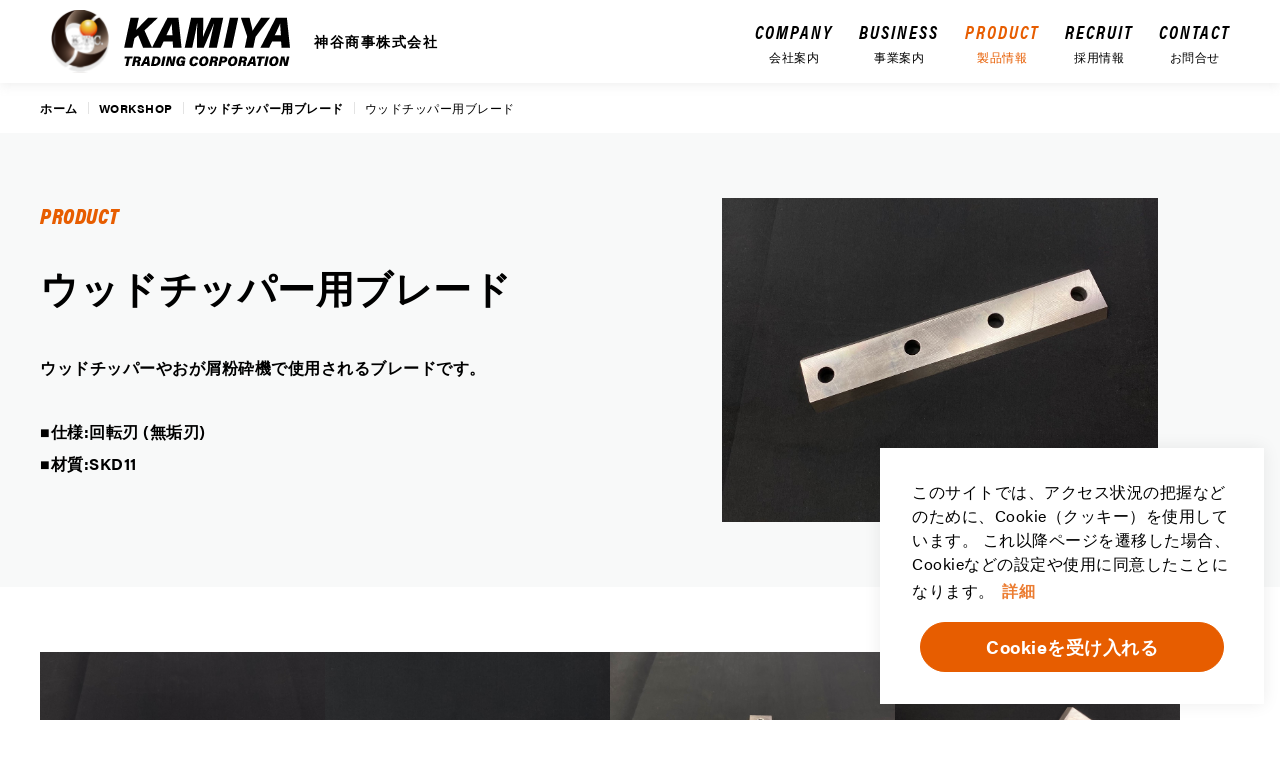

--- FILE ---
content_type: text/html; charset=UTF-8
request_url: https://kamiya-tc.com/products/workshop/detail/63
body_size: 6907
content:

<!DOCTYPE html>
<html lang="ja">
    <head>
        <meta charset="utf-8">
        <meta http-equiv="X-UA-Compatible" content="IE=edge">
        <meta name="viewport" content="width=device-width, initial-scale=1.0, user-scalable=no">
        <meta name="format-detection" content="telephone=no">
        <!-- TITLE -->
        <title>ウッドチッパー用ブレード｜WORKSHOP｜機械のトータルコーディネートなら神谷商事株式会社へ</title>
        <!-- Keywords & Description -->
        <meta name="description" content="静岡県磐田市の神谷商事株式会社オフィシャルホームページです。環境機器を中心とする機械販売、中古機械の買取販売、抗ウイルス製品の販売・施工など行っています。">
        <meta name="keywords" content="">
        <!-- End keywords & Description -->
        <!-- Favicon -->
        <link rel="icon" href="https://kamiya-tc.com/products/assets/img/favicon.ico" type="image/x-icon" />
        <link rel="shortcut icon" href="https://kamiya-tc.com/products/assets/img/favicon.ico" type="image/x-icon" />
        <!-- Link Base CSS -->
        <link href="https://cdn.jsdelivr.net/npm/bootstrap@5.1.3/dist/css/bootstrap.min.css" rel="stylesheet" integrity="sha384-1BmE4kWBq78iYhFldvKuhfTAU6auU8tT94WrHftjDbrCEXSU1oBoqyl2QvZ6jIW3" crossorigin="anonymous">
        <link href="https://cdnjs.cloudflare.com/ajax/libs/font-awesome/5.1.0-6/css/all.css" rel="stylesheet">
        <link href="https://kamiya-tc.com/products/assets/css/aos.css" rel="stylesheet">
        <!-- CSS COOKIE POLICY BOX -->
        <link rel="stylesheet" type="text/css" href="https://cdn.jsdelivr.net/npm/cookieconsent@3/build/cookieconsent.min.css" />
        <link rel="stylesheet" type="text/css" href="https://kamiya-tc.com/products/assets/css/style.css">
        <link rel="stylesheet" type="text/css" href="https://kamiya-tc.com/products/assets/css/pages/workshopList.css">
        <link rel="stylesheet" media="print" type="text/css" href="https://kamiya-tc.com/products/assets/css/print.css">
        <!-- META OG-->
        <meta property="og:url" content="https://www.kamiya-tc.com/products/ウッドチッパー用ブレード/ウッドチッパー用ブレード" />
        <meta property="og:type" content="website" />
        <meta property="og:title" content="ウッドチッパー用ブレード｜WORKSHOP｜機械のトータルコーディネートなら神谷商事株式会社へ" />
        <meta property="og:description" content="静岡県磐田市の神谷商事株式会社オフィシャルホームページです。環境機器を中心とする機械販売、中古機械の買取販売、抗ウイルス製品の販売・施工など行っています。" />
        <meta property="og:site_name" content="神谷商事株式会社" />
        <meta property="og:image" content="https://www.kamiya-tc.com/assets/img/mainvisual/mv-top.jpg" />
    </head>
    <body>
        <!-- HEADER -->
        <header id="header" class="">
            <div class="inner">
                <div class="logo">
                    <h1>神谷商事株式会社｜機械のトータルコーディネートなら神谷商事株式会社へ</h1>
                    <a href="https://kamiya-tc.com/" class="hvO">
                        <img src="https://kamiya-tc.com/products/assets/img/logo/logo.svg" alt="岡本産業株式会社　｜　防災用品、保安用品、保安機材の販売・レンタル・施工工事" class="unscroll">
                        <img src="https://kamiya-tc.com/products/assets/img/logo/logo-scroll.svg" alt="岡本産業株式会社　｜　防災用品、保安用品、保安機材の販売・レンタル・施工工事" class="scroll">
                    </a>
                    <span>神谷商事株式会社</span>
                    <img src="https://kamiya-tc.com/products/assets/img/logo/sdgs.png" alt="" class="sdgs">
                </div>
                <div class="rightSide">
                    <nav>
                        <ul>
                            <li>
                                <a href="https://kamiya-tc.com/products/../company" class="">
                                    <p>COMPANY</p>
                                    <span>会社案内</span>
                                </a>
                            </li>
                            <li>
                                <a href="https://kamiya-tc.com/products/../business" class="">
                                    <p>BUSINESS</p>
                                    <span>事業案内</span>
                                </a>
                            </li>
                            <li>
                                <a href="https://kamiya-tc.com/products/../index.php#productTop" class="productPage">
                                    <p>PRODUCT</p>
                                    <span>製品情報</span>
                                </a>
                            </li>
                            <li>
                                <a href="https://kamiya-tc.com/products/../recruit" class="">
                                    <p>RECRUIT</p>
                                    <span>採用情報</span>
                                </a>
                            </li>
                            <li>
                                <a href="https://kamiya-tc.com/products/../contact" class="">
                                    <p>CONTACT</p>
                                    <span>お問合せ</span>
                                </a>
                            </li>
                        </ul>
                    </nav>
                </div>
            </div>
            <button class="headerSpBtn">
                <div></div>
            </button>
        </header>
        <!--NAV-SP-->
        <div class="navSp">
            <div class="inner">
                <ul>
                    <li>
                        <a href="https://kamiya-tc.com/products/../company" class="menuSp">
                            <span>会社案内</span>
                        </a>
                    </li>
                    <li>
                        <a href="https://kamiya-tc.com/products/../business" class="menuSp">
                            <span>事業案内</span>
                        </a>
                    </li>
                    <li class="child">
                        <a href="https://kamiya-tc.com/products/../index.php#productTop" class="menuSp scrollLink">
                            <span>↳環境機器販売</span>
                        </a>
                    </li>
                    <li class="child">
                        <a href="https://kamiya-tc.com/products/../index.php#workshopTop" class="menuSp scrollLink">
                            <span>↳WORK SHOP</span>
                        </a>
                    </li>
                    <li class="child">
                        <a href="https://kamiya-tc.com/chuko/" target="_blank" class="menuSp">
                            <span>↳中古機オンライン</span>
                        </a>
                    </li>
                    <li class="child">
                        <a href="https://kamiya-tc.com/products/../kaitori" class="menuSp">
                            <span>↳中古機買取サービス</span>
                        </a>
                    </li>
                    <li>
                        <a href="https://kamiya-tc.com/products/../recruit" class="menuSp">
                            <span>採用情報</span>
                        </a>
                    </li>
                    <li>
                        <a href="https://kamiya-tc.com/products/../contact" class="menuSp">
                            <span>お問合せ</span>
                        </a>
                    </li>
                    <li>
                        <a href="https://kamiya-tc.com/products/../privacy-policy" class="menuSp">
                            <span>個人情報保護方針</span>
                        </a>
                    </li>
                    <li>
                        <a href="https://kamiya-tc.com/products/../cookie-policy" class="menuSp">
                            <span>クッキーポリシー</span>
                        </a>
                    </li>
                    <li>
                        <a href="https://kamiyatc.hamazo.tv/" target="_blank" class="menuSp">
                            <span>公式ブログ</span>
                        </a>
                    </li>
                </ul>
            </div>
        </div>
        <!-- MAIN CONTENT -->
        <main class="workshopList">
            <div class="space-top"></div>
            <div class="breadcrumb">
                <div class="bigCont">
                    <ul>
                        <li><a href="https://kamiya-tc.com/">ホーム</a></li>
                        <span></span>
                        <li><a href="https://kamiya-tc.com/products/../index.php#workshopTop">WORKSHOP</a></li>
                        <span></span>
                        <li><a href="https://kamiya-tc.com/products/ウッドチッパー用ブレード">ウッドチッパー用ブレード</a></li>
                        <span></span>
                        <li>
                            <p>ウッドチッパー用ブレード</p>
                        </li>
                    </ul>
                </div>
            </div>
            <!-- MAIN VISUAL -->
            <section class="productMv">
                <div class="bigCont">
                    <div class="title">
                        <p class="heading">PRODUCT</p>
                        <h1>ウッドチッパー用ブレード</h1>
                        <div class="desc">
                        <p>ウッドチッパーやおが屑粉砕機で使用されるブレードです。</p><p><br></p><p>■仕様:回転刃 (無垢刃)</p><p><span style="font-size: 1rem;">■</span>材質:SKD11<br></p><p><br></p>                        </div>
                    </div>
                    <div class="img">
                        <div class="bg-set" style="background-image: url(https://www.kamiya-tc.com/cms/uploads/files/S__5013529.jpg);"></div>
                    </div>
                </div>
            </section>
            <section class="firstRow">
                <div class="bigCont">
                    <div class="inner">
                        <ul>
                                                      <li>
                                <a href="javascript:void(0);" style="cursor: unset;">
                                    <div class="img">
                                    <div class="bg-set" style="background-image: url(https://www.kamiya-tc.com/cms/uploads/files/S__5013521.jpg)"></div>
                                    </div>
                                    <p>チッパーブレード (材質：SKD11)</p>
                                </a>
                            </li>
                                                        <li>
                                <a href="javascript:void(0);" style="cursor: unset;">
                                    <div class="img">
                                        <div class="bg-set" style="background-image: url(https://www.kamiya-tc.com/cms/uploads/files/S__5013520.jpg)"></div>
                                    </div>
                                    <p>チッパーブレード (材質:SKD11)</p>
                                </a>
                            </li>
                                                        <li>
                                <a href="javascript:void(0);" style="cursor: unset;">
                                    <div class="img">
                                        <div class="bg-set" style="background-image: url(https://www.kamiya-tc.com/cms/uploads/files/S__5013523.jpg)"></div>
                                    </div>
                                    <p>チッパーブレード (材質:SKD11)</p>
                                </a>
                            </li>
                                                        <li>
                                <a href="javascript:void(0);" style="cursor: unset;">
                                    <div class="img">
                                        <div class="bg-set" style="background-image: url(https://www.kamiya-tc.com/cms/uploads/files/S__5013517.jpg)"></div>
                                    </div>
                                    <p>チッパーブレード (材質:SKD11)</p>
                                </a>
                            </li>
                                                    </ul>
                    </div>
                </div>
            </section>
                        <section class="secondRow">
                <div class="bigCont">
                    <div class="cont">
                        <div class="inner">
                            <div class="heading">
                                <h2>CONTACT</h2>
                                <span>お問合せ</span>
                            </div>
                            <ol class="box-form-step">
                                <li class="box-form-step__item active">必要事項の入力
                                </li>
                                <li class="box-form-step__item">入力内容の確認
                                </li>
                                <li class="box-form-step__item">送信完了</li>
                            </ol>
                            <div class="boxForm">
                                <form action="https://kamiya-tc.com/products/order_form2" method="post">
                                                                        <input type="hidden" value="0.27977700 1769013978" name="randcheck" />
                                    <input type="hidden" value="63" name="id_workshoplist" />
                                    <input type="hidden" name="action" value="conf">
                                                                                                            <div class="contactForm">
                                        <!-- PRODUCT NAME -->
                                        <div class="item">
                                            <div class="title">
                                                <p>製品名</p>
                                            </div>
                                            <div class="inputBox">
                                                <div class="input">
                                                    <input class="inputText" type="text" name="product" value="ウッドチッパー用ブレード" placeholder="例: プッシャー式低速破砕機">
                                                </div>
                                            </div>
                                        </div>
                                        <!-- NO MODEL -->
                                        <div class="item">
                                            <div class="title">
                                                <p>型番</p>
                                            </div>
                                            <div class="inputBox">
                                                <div class="input">
                                                    <input class="inputText" type="text" name="model"  placeholder="例: CM-6080">
                                                </div>
                                            </div>
                                        </div>
                                        <!-- CONTENT -->
                                        <div class="item">
                                            <div class="title">
                                                <p>内容</p>
                                                <span class="req">必須</span>
                                            </div>
                                            <div class="inputBox">
                                                <div class="radioBox">
                                                    <div class="item">
                                                        <div class="radio">
                                                            <input type="radio" id="one" name="content" value="見積もりが欲しい">
                                                            <label for="one">見積もりが欲しい</label>
                                                            <div class="check"></div>
                                                        </div>
                                                    </div>
                                                    <div class="item">
                                                        <div class="radio">
                                                            <input type="radio" id="two" name="content" value="購入したい">
                                                            <label for="two">購入したい</label>
                                                            <div class="check"></div>
                                                        </div>
                                                    </div>
                                                    <div class="item">
                                                        <div class="radio">
                                                            <input type="radio" id="three" name="content" value="詳しく説明して欲しい">
                                                            <label for="three">詳しく説明して欲しい</label>
                                                            <div class="check"></div>
                                                        </div>
                                                    </div>
                                                    <div class="item">
                                                        <div class="radio">
                                                            <input type="radio" id="four" name="content" value="その他">
                                                            <label for="four">その他</label>
                                                            <div class="check"></div>
                                                        </div>
                                                    </div>
                                                    <div class="item" id="textboxes" style="display: none">
                                                        <input class="inputText" type="text" name="otherContent" placeholder="">
                                                    </div>
                                                </div>
                                                <div class="err"></div>
                                            </div>
                                        </div>
                                        <!-- COMPANY -->
                                        <div class="item">
                                            <div class="title">
                                                <p>会社名</p>
                                                <span class="req">必須</span>
                                            </div>
                                            <div class="inputBox">
                                                <div class="input">
                                                    <input class="inputText" type="text" name="company" placeholder="例: 神谷商事株式会社">
                                                </div>
                                            </div>
                                        </div>
                                        <!-- ADDRESS -->
                                        <div class="item">
                                            <div class="title">
                                                <p>所在地</p>
                                            </div>
                                            <div class="inputBox">
                                                <div class="postal_code">
                                                    <p>〒</p>
                                                    <div>
                                                        <input class="inputText" placeholder="例 : 4380112" onkeyup="AjaxZip3.zip2addr(this,'','address','address');" type="text" name="postal_code" />
                                                    </div>
                                                </div>
                                                <p class="note-address">※ハイフン抜きでご入力ください</p>
                                                <div class="address">
                                                    <input class="inputText" placeholder="例：静岡県磐田市下野部" type="text" id="address" name="address" />
                                                </div>
                                                <div class="street">
                                                    <p>番地</p>
                                                    <div>
                                                        <input class="inputText" placeholder="例：1984" type="text" id="street_address" name="street_address" />
                                                    </div>
                                                </div>
                                                <div class="street">
                                                    <p>建物名</p>
                                                    <div>
                                                        <input class="inputText" type="text" placeholder="" id="building_name" name="building_name" />
                                                    </div>
                                                </div>
                                            </div>
                                        </div>
                                        <!-- PHONE -->
                                        <div class="item">
                                            <div class="title">
                                                <p>電話番号</p>
                                                <span class="req">必須</span>
                                            </div>
                                            <div class="inputBox">
                                                <div class="input">
                                                    <input class="inputText" type="tel" name="phone" placeholder="例：0539-62-1111">
                                                </div>
                                                <div class="err"></div>
                                            </div>
                                        </div>
                                        <!-- DEPARTMENT -->
                                        <div class="item">
                                            <div class="title">
                                                <p>部署名</p>
                                            </div>
                                            <div class="inputBox">
                                                <div class="input">
                                                    <input class="inputText" type="text" name="department" placeholder="">
                                                </div>
                                            </div>
                                        </div>
                                        <!-- NAME -->
                                        <div class="item">
                                            <div class="title">
                                                <p>お名前</p>
                                                <span class="req">必須</span>
                                            </div>
                                            <div class="inputBox">
                                                <div class="two">
                                                    <div class="box">
                                                        <p>姓</p>
                                                        <div class="input">
                                                            <input class="inputText" type="text" placeholder="例：山田" id="first_name" name="first_name" />
                                                        </div>
                                                    </div>
                                                    <div class="box">
                                                        <p>名</p>
                                                        <div class="input">
                                                            <input class="inputText" type="text" placeholder="例：太郎" id="last_name" name="last_name" />
                                                        </div>
                                                    </div>
                                                </div>
                                                <div class="err"></div>
                                            </div>
                                        </div>
                                        <!-- EMAIL -->
                                        <div class="item">
                                            <div class="title">
                                                <p>メールアドレス</p>
                                                <span class="req">必須</span>
                                            </div>
                                            <div class="inputBox">
                                                <div class="input">
                                                    <input class="inputText" type="email" name="email" placeholder="例：email@example.com">
                                                </div>
                                                <div class="err"></div>
                                            </div>
                                        </div>
                                        <!-- EMAIL CONFIRM -->
                                        <div class="item">
                                            <div class="title">
                                                <p>メールアドレス (確認)</p>
                                                <span class="req">必須</span>
                                            </div>
                                            <div class="inputBox">
                                                <div class="input">
                                                    <input class="inputText disablecopypaste" autocomplete="off" type="email" name="email_confirm" placeholder="例：email@example.com">
                                                </div>
                                                <p class="note-email">※確認のためにもう一度メールアドレスを入力してください。</p>
                                                <div class="err"></div>
                                            </div>
                                        </div>
                                        <!-- <div class="form-group form-group-checkbox">
                                    <input id="privacy" name="privacy" type="checkbox" required="required"/>
                                    <label id="privacy_label" for="privacy">I have read the privacy policy and accept them.</label>
                                </div> -->
                                    </div>
                                    <div class="privacy-policy">
                            <h4><strong>個人情報のお取り扱いについて</strong></h4>
                            <p class="mb-10">
                                このたびは弊社への問合せをいただき、誠にありがとうございます。神谷商事株式会社（以下弊社）では、みなさまからいただく個人情報を下記の取扱いに沿って、利用させていただきます。 ご確認のうえ、ご同意いただけますよう、よろしくお願い致します。
                            </p>
                            <ul>
                                <li>
                                    <h5><strong>個人情報の利用目的について</strong></h5>
                                    <p>ご提供いただくお客様の個人情報を以下の目的の範囲内で使用致します。
                                        <ol>
                                            <li>お客様からのお問合せ内容に回答させていただくため。</li>
                                            <li>弊社から最新情報など、メールや郵送物などによりご案内をお送りするため。</li>
                                        </ol>
                                    </p>
                                </li>
                                <li>
                                    <h5><strong>個人情報の取扱いの委託について</strong></h5>
                                    <p>弊社は、業務を円滑に進める等の理由から、お客様の個人情報を、限定された特定の業務の範囲に限り、協力会社に委託することがあります。但し、委託先に開示する個人情報は、当該業務の遂行上必要となる最小限の個人情報のみとし、かつ使用範囲もその範囲に限定します。
                                    </p>
                                </li>
                                <li>
                                    <h5><strong>第三者への個人情報の提供について</strong></h5>
                                    <p>弊社が、本フォームを通じて取得するお客様の個人情報は、弊社以外の第三者に開示または提供することはありません。</p>
                                </li>
                                <li>
                                    <h5><strong>保有個人データに関するお問合せ窓口について</strong></h5>
                                    <p>弊社では、保有するお問合せいただいた方の個人情報について、その本人又は代理人から、利用目的の通知、開示、内容の訂正、追加または削除、利用の停止、消去、および第三者提供停止の求めに応じます。その場合のお問合せは、下記までお申し出ください。
                                    <!-- PLEASE TO CHANGE COMPANY NAME & TELP HERE -->
                                    <br> ●お問合せ窓口: 神谷商事株式会社 TEL 0539-62-1111
                                    </p>
                                </li>
                            </ul>
                            <br>
                        </div>
                                    <div class="btnBoxContact">
                                        <button class="button hvO" type="submit">
                                            <p>入力内容を確認する</p>
                                        </button>
                                    </div>
                                </form>
                            </div>
                        </div>
                    </div>
                </div>
            </section>
        </main>
        <!-- FOOTER -->
        <!-- contact section -->
        <section class="contactBanner bg-set hiddenBanner">
            <div class="bigCont">
                <div class="inner">
                    <div class="flex">
                        <div class="item">
                            <h2>お電話
                                <span>での</span>お問合せ</h2>
                            <p class="desktop">受付時間 9:00〜18:00 お気軽にお問合せください。</p>
                            <p class="tab">受付時間 9:00〜18:00
                                <br>お気軽にお問合せください。</p>
                            <a href="tel:0539621111" class="tel hvO">
                                <i class="fas fa-phone"></i>
                                <span>0539-62-1111</span>
                            </a>
                        </div>
                        <div class="item">
                            <h2>メール
                                <span>での</span>お問合せ</h2>
                            <p class="desktop">お問合せフォームからお問い合わせください。</p>
                            <p class="tab">お問合せフォームから
                                <br>お問い合わせください。</p>
                            <a href="https://kamiya-tc.com/products/../contact" class="email hvO">
                                <i class="fas fa-envelope"></i>
                                <span>お問合せフォーム</span>
                            </a>
                        </div>
                    </div>
                </div>
            </div>
        </section>
        <footer id="footer">
            <div class="bigCont">
                <nav>
                    <ul>
                        <li><a href="https://kamiya-tc.com/products/../business" class="hvUa">事業案内</a></li>
                        <li class="sub"><a href="https://kamiya-tc.com/products/../index.php#productTop" class="hvUa">環境機器販売</a></li>
                        <li class="sub"><a href="https://kamiya-tc.com/products/../index.php#workshopTop" class="hvUa">WORK SHOP</a></li>
                        <li class="sub"><a href="https://kamiya-tc.com/chuko/" target="_blank" class="hvUa">中古機オンライン</a></li>
                        <li class="sub"><a href="https://kamiya-tc.com/products/../kaitori" class="hvUa">中古機買取サービス</a></li>
                    </ul>
                    <ul>
                        <li><a href="https://kamiya-tc.com/products/../recruit" class="hvUa">採用情報</a></li>
                        <li><a href="https://kamiya-tc.com/products/../contact" class="hvUa">お問合せ</a></li>
                        <li><a href="https://kamiya-tc.com/products/../privacy-policy" class="hvUa">個人情報保護方針</a></li>
                        <li><a href="https://kamiya-tc.com/products/../cookie-policy" class="hvUa">クッキーポリシー</a></li>
                        <li><a href="https://kamiyatc.hamazo.tv/" target="_blank" class="hvUa">公式ブログ</a></li>
                    </ul>
                </nav>
                <p class="copyright">Copyright &copy;
                    <script type="text/javascript">
                    document.write(new Date().getFullYear());
                    </script> K.T.C All rights Reserved.</p>
            </div>
        </footer>
        <div class="float-btn">
            <div>
                <a href="tel:0539621111">
                    <i class="fa fa-phone" aria-hidden="true"></i>
                    <span>電話する</span>
                </a>
            </div>
            <div>
                <a href="https://kamiya-tc.com/products/../contact">
                    <i class="fa fa-envelope" aria-hidden="true"></i>
                    <span>お問合せ</span>
                </a>
            </div>
        </div>
        <!-- JAVASCRIPT -->
        <script src="https://cdn.jsdelivr.net/npm/bootstrap@5.1.3/dist/js/bootstrap.bundle.min.js" integrity="sha384-ka7Sk0Gln4gmtz2MlQnikT1wXgYsOg+OMhuP+IlRH9sENBO0LRn5q+8nbTov4+1p" crossorigin="anonymous"></script>
        <script type="text/javascript" src="https://kamiya-tc.com/products/assets/js/vendor/jquery.min.js"></script>
        <script>
        $(document).ready(function() {
            $(window).keydown(function(event){
                if(event.keyCode == 13) {
                event.preventDefault();
                return false;
                }
            });
        });

        (function(d) {
            var config = {
                    kitId: 'wso2kfa',
                    scriptTimeout: 3000,
                    async: true
                },
                h = d.documentElement,
                t = setTimeout(function() {
                    h.className = h.className.replace(/\bwf-loading\b/g, "") + " wf-inactive";
                }, config.scriptTimeout),
                tk = d.createElement("script"),
                f = false,
                s = d.getElementsByTagName("script")[0],
                a;
            h.className += " wf-loading";
            tk.src = 'https://use.typekit.net/' + config.kitId + '.js';
            tk.async = true;
            tk.onload = tk.onreadystatechange = function() {
                a = this.readyState;
                if (f || a && a != "complete" && a != "loaded") return;
                f = true;
                clearTimeout(t);
                try {
                    Typekit.load(config)
                } catch (e) {}
            };
            s.parentNode.insertBefore(tk, s)
        })(document);
        </script>
                <script>
        $(function() {
            $('input[name="content"]').on('click', function() {
                if ($(this).val() == 'その他') {
                    $('#textboxes').show();
                } else {
                    $('#textboxes').hide();
                }
            });
        });
        </script>
        <script type="text/javascript" src="https://kamiya-tc.com/products/assets/js/main.js"></script>
        <!-- SCRIPT COOKIE POLICY BOX -->
        <script src="https://cdn.jsdelivr.net/npm/cookieconsent@3/build/cookieconsent.min.js" data-cfasync="false"></script>
<script>
  window.cookieconsent.initialise({
    "palette": {
      "popup": {
        "background": "#EEE"
      },
      "button": {
        "background": "#fff",
      }
    },
    "position": "bottom-right",
    "content": {
      "message": "このサイトでは、アクセス状況の把握などのために、Cookie（クッキー）を使用しています。 これ以降ページを遷移した場合、Cookieなどの設定や使用に同意したことになります。",
      "dismiss": "Cookieを受け入れる",
      "link": "詳細",
      "href": "{{ base_path }}cookie-policy"
    }
  });
</script>
    </body>
</html>

--- FILE ---
content_type: text/css
request_url: https://kamiya-tc.com/products/assets/css/style.css
body_size: 5510
content:
@charset "UTF-8";
/* CUSTOM VARIABLE */
/* Font */
/*TRANSITION*/
/*BREAKPOINT*/
@import url("https://use.typekit.net/ela5eii.css");
* {
  -webkit-tap-highlight-color: transparent;
  box-sizing: border-box;
}

html, body, div, span, applet, object, iframe,
h1, h2, h3, h4, h5, h6, p, blockquote, pre, a, abbr, acronym, address, big, cite, code,
del, dfn, em, img, ins, kbd, q, s, samp,
small, strike, strong, sub, sup, tt, var,
b, u, i, center,
dl, dt, dd, ol, ul, li,
fieldset, form, label, legend,
table, caption, tbody, tfoot, thead, tr, th, td,
article, aside, canvas, details, embed,
figure, figcaption, footer, header, hgroup,
menu, nav, output, ruby, section, summary,
time, mark, audio, video {
  margin: 0;
  padding: 0;
  border: 0;
  font-size: 100%;
  font: inherit;
  vertical-align: baseline;
}

article, aside, details, figcaption, figure,
footer, header, hgroup, menu, nav, section {
  display: block;
}

body {
  line-height: 1.5;
}

ul, ol, li {
  margin: 0;
  padding: 0;
  list-style-type: none;
}

blockquote, q {
  quotes: none;
}

blockquote:before, blockquote:after,
q:before, q:after {
  content: '';
  content: none;
}

img {
  max-width: 100%;
  vertical-align: bottom;
}

table {
  border-collapse: collapse;
  border-spacing: 0;
}

.h1, .h2, .h3, h1, h2, h3 {
  margin: 0;
  padding: 0;
}

.h4, .h5, .h6, h4, h5, h6 {
  margin: 0;
  padding: 0;
}

a {
  color: inherit;
  text-decoration: none;
}

a:hover {
  color: inherit;
  text-decoration: none;
}

a:focus {
  color: inherit;
  text-decoration: none;
}

.bold {
  font-weight: bold;
}

.bg-set {
  background-repeat: no-repeat;
  background-size: cover;
  background-position: center;
}

.hvO {
  -webkit-transition: 0.15s ease opacity;
  -moz-transition: 0.15s ease opacity;
  -ms-transition: 0.15s ease opacity;
  -o-transition: 0.15s ease opacity;
  transition: 0.15s ease opacity;
}

.hvO:hover {
  opacity: 0.8;
  filter: alpha(opacity=80);
}

.hvU:hover {
  text-decoration: underline;
}

.hvUa {
  position: relative;
}

.hvUa:before {
  display: block;
  content: "";
  width: 0%;
  height: 1px;
  background-color: #E75D00;
  position: absolute;
  left: 0;
  bottom: -1px;
  z-index: 2;
  transition: width 500ms cubic-bezier(0.23, 1, 0.32, 1);
}

@media screen and (max-width: 1000px) {
  .hvUa:before {
    display: none;
  }
}

.hvUa:hover:before {
  width: 100%;
}

strong,
b {
  font-weight: bold;
}

.only-mobile {
  display: none;
}

@media screen and (max-width: 767px) {
  .only-mobile {
    display: block;
  }
}

@media screen and (max-width: 767px) {
  .only-desktop {
    display: none;
  }
}

.noOverflow {
  overflow: hidden;
}

.bigCont {
  max-width: 1200px;
  width: 100%;
  margin: auto;
}

@media screen and (min-width: 1650px) {
  .bigCont {
    max-width: 100%;
    padding: 0 5%;
  }
}

@media screen and (max-width: 1200px) {
  .bigCont {
    padding: 0 5%;
  }
}

.cont {
  max-width: 1000px;
  width: 100%;
  margin: auto;
}

@media screen and (min-width: 1650px) {
  .cont {
    max-width: 100%;
    padding: 0 7.5%;
  }
}

/* FONT ACUMIN */
.acumin-pro-black-italic {
  font-family: acumin-pro, sans-serif;
  font-weight: 800;
  font-style: italic;
}

.acumin-pro-condensed-bold-italic {
  font-family: acumin-pro-condensed, sans-serif;
  font-weight: 700;
  font-style: italic;
}

/* CUSTOM VARIABLE */
/* Font */
/*TRANSITION*/
/*BREAKPOINT*/
::selection {
  background-color: #ec7d33;
  color: #fff;
}

body {
  margin: 0;
  padding: 0;
  font-family: acumin-pro, "Hiragino Sans", "ヒラギノ角ゴ", "ヒラギノ角ゴ Pro", "Hiragino Kaku Gothic Pro", "游ゴシック体", "Yu Gothic", YuGothic, "メイリオ", Meiryo, "MS Pゴシック", "MS PGothic", sans-serif;
  color: #000000;
  -webkit-box-sizing: border-box;
  -moz-box-sizing: border-box;
  -ms-box-sizing: border-box;
  -o-box-sizing: border-box;
  box-sizing: border-box;
  overflow-x: hidden;
  font-size: 16px;
  position: relative;
  box-sizing: border-box;
  letter-spacing: 0.5px;
}

@media screen and (min-width: 1650px) {
  body {
    font-size: 20px;
  }
}

@media screen and (max-width: 1200px) {
  body {
    font-size: 15px;
  }
}

@media screen and (max-width: 767px) {
  body {
    font-size: 14px;
  }
}

@media screen and (max-width: 300px) {
  body {
    font-size: 12px;
  }
}

/* CUSTOM VARIABLE */
/* Font */
/*TRANSITION*/
/*BREAKPOINT*/
.space-top {
  margin-top: 83px;
}

@media screen and (min-width: 1650px) {
  .space-top {
    margin-top: 120px;
  }
}

@media screen and (max-width: 767px) {
  .space-top {
    margin-top: 60px;
  }
}

/*HEADER*/
#header {
  width: 100%;
  margin: auto;
  height: 83px;
  top: 0;
  left: 0;
  z-index: 15;
  background-color: #FFF;
  position: fixed;
  transition: all 0.3s ease;
  border-radius: 0;
  transition: all 0.3s ease;
  box-shadow: 0 3px 10px 0 rgba(167, 167, 167, 0.17);
}

@media screen and (min-width: 1650px) {
  #header {
    height: 120px;
  }
}

@media screen and (max-width: 1000px) {
  #header {
    height: 60px;
    background-color: #FFF;
  }
}

#header.headerTop {
  background-color: transparent;
  height: 125px;
  box-shadow: unset;
}

@media screen and (max-width: 1200px) {
  #header.headerTop {
    height: 100px;
  }
}

@media screen and (max-width: 1000px) {
  #header.headerTop {
    background-color: #FFF;
    height: 60px;
  }
}

#header.headerTop .inner .logo a img.unscroll {
  display: none;
}

@media screen and (max-width: 767px) {
  #header.headerTop .inner .logo a img.unscroll {
    display: none;
  }
}

#header.headerTop .inner .logo a img.scroll {
  display: block;
}

@media screen and (max-width: 767px) {
  #header.headerTop .inner .logo a img.scroll {
    display: block;
  }
}

#header.headerTop .inner .logo .sdgs {
  display: block;
  position: relative;
  height: 45px;
  margin-left: 8px;
}

@media screen and (max-width: 950px) {
  #header.headerTop .inner .logo .sdgs {
    height: 26px;
  }
}

@media screen and (max-width: 767px) {
  #header.headerTop .inner .logo .sdgs {
    margin-left: 0;
    height: 24px;
  }
}

#header.headerTop .inner .rightSide nav ul li a {
  color: #FFF;
  text-shadow: 2px 2px 2px rgba(0, 0, 0, 0.6);
}

#header.scroll {
  height: 83px;
  background-color: #FFF;
  color: #000000;
  box-shadow: 0 3px 10px 0 rgba(167, 167, 167, 0.17);
}

@media screen and (min-width: 1650px) {
  #header.scroll {
    height: 120px;
  }
}

@media screen and (max-width: 1000px) {
  #header.scroll {
    height: 60px;
  }
}

#header.scroll .inner .logo a img.unscroll {
  display: none;
}

#header.scroll .inner .logo a img.scroll {
  display: block;
}

@media screen and (max-width: 1000px) {
  #header.scroll .inner .logo span {
    display: none;
  }
}

#header.scroll .inner .rightSide nav ul li a {
  color: #000000;
  text-shadow: none;
}

#header .inner {
  display: flex;
  justify-content: space-between;
  align-items: center;
  height: 100%;
  padding: 0 50px;
}

@media screen and (min-width: 1650px) {
  #header .inner {
    padding: 0 75px;
  }
}

@media screen and (max-width: 1200px) {
  #header .inner {
    padding: 0 20px;
  }
}

@media screen and (max-width: 767px) {
  #header .inner {
    padding: 0 10px;
  }
}

#header .inner .logo {
  position: relative;
  display: flex;
  justify-content: flex-start;
  align-items: center;
}

#header .inner .logo h1 {
  text-indent: -9000px;
  position: absolute;
  left: 0;
  top: 0;
}

#header .inner .logo a {
  display: block;
  margin-right: 1.5rem;
}

@media screen and (max-width: 1000px) {
  #header .inner .logo a {
    margin-right: 10px;
  }
}

#header .inner .logo a img {
  width: 240px;
  transition: all 0.3s ease;
}

#header .inner .logo a img.unscroll {
  display: none;
}

#header .inner .logo a img.scroll {
  display: block;
}

@media screen and (max-width: 1000px) {
  #header .inner .logo a img {
    width: 160px;
  }
}

@media screen and (max-width: 767px) {
  #header .inner .logo a img {
    width: 145px;
  }
}

#header .inner .logo span {
  font-size: 14px;
  font-weight: bold;
  letter-spacing: 1.5px;
}

@media screen and (max-width: 1000px) {
  #header .inner .logo span {
    display: none;
  }
}

@media screen and (max-width: 767px) {
  #header .inner .logo span {
    display: none;
  }
}

#header .inner .logo .sdgs {
  display: none;
  transition: all 0.3s ease;
}

#header .inner .rightSide {
  flex: 1;
  display: flex;
  justify-content: flex-end;
  align-items: center;
}

@media screen and (max-width: 1000px) {
  #header .inner .rightSide {
    display: none;
  }
}

#header .inner .rightSide nav ul {
  display: flex;
  justify-content: flex-end;
  align-items: center;
}

#header .inner .rightSide nav ul li {
  margin-left: 26px;
}

@media screen and (min-width: 1650px) {
  #header .inner .rightSide nav ul li {
    margin-left: 40px;
  }
}

@media screen and (max-width: 1000px) {
  #header .inner .rightSide nav ul li {
    margin-left: 15px;
  }
}

#header .inner .rightSide nav ul li a {
  display: flex;
  flex-direction: column;
  align-items: center;
  text-align: center;
  transition: all 0.3s ease;
  position: relative;
}

#header .inner .rightSide nav ul li a p {
  font-family: acumin-pro-condensed, sans-serif;
  font-size: 18px;
  font-weight: bold;
  font-style: italic;
  margin-bottom: 3px;
  letter-spacing: 2px;
}

@media screen and (max-width: 1000px) {
  #header .inner .rightSide nav ul li a p {
    margin-bottom: 0;
  }
}

#header .inner .rightSide nav ul li a span {
  font-size: 12px;
}

#header .inner .rightSide nav ul li a:hover {
  color: #E75D00;
}

#header .inner .rightSide nav ul li a.productPage, #header .inner .rightSide nav ul li a.companyPage, #header .inner .rightSide nav ul li a.recruitPage, #header .inner .rightSide nav ul li a.contactPage, #header .inner .rightSide nav ul li a.businessPage {
  color: #E75D00;
}

#header .headerSpBtn {
  cursor: pointer;
  position: absolute;
  color: #E75D00;
  top: 10px;
  right: 1rem;
  width: 40px;
  height: 40px;
  background-color: #FFF;
  border: none;
  text-align: center;
  outline: none;
  border-radius: 0;
  transition: all .2s ease-in-out;
  display: none;
  border-radius: 0;
}

@media screen and (max-width: 1000px) {
  #header .headerSpBtn {
    display: block;
  }
}

@media screen and (max-width: 1000px) {
  #header .headerSpBtn {
    right: 0.5rem;
  }
}

#header .headerSpBtn > div {
  position: absolute;
  align-items: center;
  top: 50%;
  left: 50%;
  transform: translate(-50%, -50%);
  height: 2px;
  background-color: #E75D00;
  width: 25px;
  transition: all .2s ease-in-out;
  border-radius: 0;
}

#header .headerSpBtn > div::after, #header .headerSpBtn > div::before {
  position: absolute;
  display: inline-block;
  content: '';
  height: 2px;
  width: 100%;
  background-color: #E75D00;
  transform-origin: center;
  transition: all .2s ease-in-out;
  border-radius: 0;
}

#header .headerSpBtn > div::after {
  bottom: -9px;
  left: 0;
}

#header .headerSpBtn > div::before {
  top: -9px;
  left: 0;
}

#header .headerSpBtn._active > div {
  background-color: transparent;
}

#header .headerSpBtn._active > div::after {
  transform: rotate(45deg);
  bottom: 0;
}

#header .headerSpBtn._active > div::before {
  transform: rotate(-45deg);
  top: 0;
}

/* NAV SP */
.navSp {
  position: fixed;
  top: -100%;
  left: 0;
  width: 100%;
  height: calc(100% - 60px);
  background-color: #000000;
  z-index: 10;
  overflow-y: auto;
  opacity: 1;
  visibility: hidden;
  transition: all 0.3s ease;
  padding: 0;
  color: #FFF;
}

.navSp._active {
  top: 60px;
  visibility: visible;
}

.navSp .inner li {
  border-bottom: 1px dashed #FFF;
}

.navSp .inner li.child a span {
  margin-left: 12px;
}

.navSp .inner li a {
  display: flex;
  align-items: center;
  justify-content: flex-start;
  font-weight: bold;
  padding: 13px 15px;
  font-size: 14px;
  letter-spacing: 3px;
}

@media screen and (max-width: 300px) {
  .navSp .inner li a {
    font-size: 12px;
  }
}

.navSp .inner li .dropdownSp {
  display: none;
  width: 100%;
}

.navSp .inner li.hasChild .flex-sp {
  display: flex;
  justify-content: space-between;
  flex-wrap: wrap;
}

.navSp .inner li.hasChild .flex-sp .linkSp {
  flex: 1;
}

.navSp .inner li.hasChild .flex-sp .arrowChild {
  width: 100px;
  display: flex;
  justify-content: flex-end;
  align-items: center;
  padding-right: 15px;
}

.navSp .inner li.hasChild .flex-sp .arrowChild i {
  font-size: 16px;
  transition: all 0.3s ease;
}

.navSp .inner li.hasChild .flex-sp .arrowChild.nav-change i {
  transform: rotate(90deg);
}

.navSp .inner li.hasChild .dropdownSp {
  width: 100%;
}

.navSp .inner li.hasChild .dropdownSp li {
  border-bottom: 0;
}

.navSp .inner li.hasChild .dropdownSp li:first-child a {
  padding-top: 5px;
}

.navSp .inner li.hasChild .dropdownSp li:last-child {
  border-bottom: 0;
}

.navSp .inner li.hasChild .dropdownSp li:last-child a {
  padding-bottom: 10px;
}

.navSp .inner li.hasChild .dropdownSp li a {
  padding: 5px 15px;
  font-size: 12px;
}

@media screen and (max-width: 300px) {
  .navSp .inner li.hasChild .dropdownSp li a {
    font-size: 10px;
  }
}

.btnFixed {
  position: fixed;
  z-index: 5;
  right: 0;
  top: 20%;
}

@media screen and (max-width: 1200px) {
  .btnFixed {
    top: 15%;
  }
}

@media screen and (max-width: 767px) {
  .btnFixed {
    top: 90px;
  }
}

.btnFixed a {
  background-color: #E75D00;
  color: #FFF;
  display: flex;
  justify-content: center;
  align-items: center;
  margin-bottom: 1.5rem;
  border-radius: 0.5rem 0 0 0.5rem;
  padding: 1rem 0.5rem 1rem 0.75rem;
  transition: all 0.3s ease;
  border: 2px solid #E75D00;
}

@media screen and (max-width: 767px) {
  .btnFixed a {
    border-radius: 0.25rem 0 0 0.25rem;
    padding: 0.75rem 0.25rem 0.75rem 0.25rem;
    margin-bottom: 1rem;
  }
}

.btnFixed a span {
  -webkit-writing-mode: vertical-rl;
  -ms-writing-mode: tb-rl;
  writing-mode: vertical-rl;
  font-size: 16px;
  position: relative;
  letter-spacing: 2px;
  font-weight: bold;
}

@media screen and (max-width: 767px) {
  .btnFixed a span {
    font-size: 13px;
  }
}

.btnFixed a:last-child {
  background-color: #266AB5;
  border-color: #266AB5;
}

/* CUSTOM VARIABLE */
/* Font */
/*TRANSITION*/
/*BREAKPOINT*/
/* SASS UNTUK FOOTER */
.linktoTopKaitori {
  display: none;
}

.linktoTopKaitori.kaitoriOnly {
  display: flex;
  justify-content: center;
  align-items: center;
  padding: 0.75rem 0;
  background-color: #F5F5F5;
}

.linktoTopKaitori.kaitoriOnly a {
  background-color: #333333;
  color: #FFF;
  padding: 0.5rem 2rem;
  border-radius: 2rem;
  font-weight: bold;
}

#footer {
  background-color: #000000;
  color: #FFF;
  padding: 1.5rem 0 1rem;
  position: relative;
  z-index: 2;
}

@media screen and (max-width: 1000px) {
  #footer {
    padding: 40px 0 15px;
  }
}

@media screen and (max-width: 767px) {
  #footer {
    padding: 0 0 45px;
  }
}

#footer nav {
  display: flex;
  justify-content: center;
  margin-bottom: 2rem;
}

@media screen and (max-width: 1000px) {
  #footer nav {
    margin-bottom: 1.5rem;
  }
}

@media screen and (max-width: 767px) {
  #footer nav {
    display: none;
  }
}

#footer nav ul {
  margin: 0 50px;
}

@media screen and (min-width: 1650px) {
  #footer nav ul {
    margin: 0 75px;
  }
}

@media screen and (max-width: 1000px) {
  #footer nav ul {
    margin: 0 30px;
  }
}

#footer nav ul li {
  margin-bottom: 5px;
}

@media screen and (min-width: 1650px) {
  #footer nav ul li {
    margin-bottom: 10px;
  }
}

#footer nav ul li:last-child {
  margin-bottom: 0;
}

#footer nav ul li a {
  font-weight: bold;
}

#footer nav ul li a.hvUa:before {
  background-color: #FFF;
}

#footer nav ul li.sub {
  padding-left: 20px;
}

#footer nav ul li.sub a {
  font-weight: normal;
  font-size: 14px;
}

@media screen and (min-width: 1650px) {
  #footer nav ul li.sub a {
    font-size: 18px;
  }
}

@media screen and (max-width: 1000px) {
  #footer nav ul li.sub a {
    font-size: 12px;
  }
}

#footer .copyright {
  text-align: center;
  color: #959595;
  font-size: 15px;
}

@media screen and (max-width: 1000px) {
  #footer .copyright {
    font-size: 12px;
  }
}

@media screen and (max-width: 767px) {
  #footer .copyright {
    padding: 8px 0;
    font-size: 10px;
  }
}

.float-btn {
  position: fixed;
  height: 45px;
  width: 100%;
  background-color: #E75D00;
  left: 0;
  bottom: 0;
  z-index: 5;
  display: none;
}

@media screen and (max-width: 767px) {
  .float-btn {
    display: flex;
    justify-content: space-between;
  }
}

.float-btn div {
  width: 50%;
  color: #FFF;
}

.float-btn div:last-child {
  border-left: 1px solid #FFFFFF;
}

.float-btn div a {
  width: 100%;
  height: 100%;
  display: flex;
  justify-content: center;
  align-items: center;
  transition: all 0.3s ease;
}

.float-btn div a i {
  margin-right: 10px;
}

.float-btn div a span {
  font-weight: bold;
  font-size: 16px;
  letter-spacing: 1px;
}

@media screen and (max-width: 767px) {
  .float-btn div a span {
    font-size: 15px;
  }
}

/* CUSTOM VARIABLE */
/* Font */
/*TRANSITION*/
/*BREAKPOINT*/
/* SASS UNTUK MAINVISUAL */
#mainvisual {
  margin-top: 0;
  position: relative;
  z-index: 2;
}

@media screen and (max-width: 1000px) {
  #mainvisual.topPage {
    margin-top: 60px;
  }
}

#mainvisual.topPage .mv {
  position: relative;
  display: flex;
}

#mainvisual.topPage .mv .sp {
  display: none;
}

@media screen and (max-width: 767px) {
  #mainvisual.topPage .mv .sp {
    display: block;
  }
  #mainvisual.topPage .mv .pc {
    display: none;
  }
}

#mainvisual.topPage .mv img {
  width: 100%;
}

#mainvisual.subPage {
  width: 100%;
  min-height: 256px;
  position: relative;
  font-weight: bold;
  padding: 64px 0 30px;
  background-color: rgba(222, 229, 230, 0.23);
}

@media screen and (min-width: 1650px) {
  #mainvisual.subPage {
    padding: 90px 0;
    min-height: 300px;
  }
}

@media screen and (max-width: 1000px) {
  #mainvisual.subPage {
    min-height: 150px;
    padding: 40px 0;
    display: flex;
    align-items: center;
  }
}

@media screen and (max-width: 767px) {
  #mainvisual.subPage {
    min-height: 125px;
    padding: 20px 0;
  }
}

#mainvisual.subPage.recruit {
  background-image: url("../img/mainvisual/mv-recruit.jpg");
  background-size: cover;
  background-position: center;
  background-repeat: no-repeat;
}

@media screen and (max-width: 1000px) {
  #mainvisual.subPage.recruit {
    background-image: url("../img/mainvisual/mv-recruit-sp.jpg");
  }
}

#mainvisual.subPage .bigCont {
  display: flex;
  flex-wrap: wrap;
}

#mainvisual.subPage .title {
  width: 100%;
}

@media screen and (max-width: 1000px) {
  #mainvisual.subPage .title {
    text-align: center;
  }
}

#mainvisual.subPage .title.product {
  width: 49%;
}

@media screen and (max-width: 1200px) {
  #mainvisual.subPage .title.product {
    width: 30%;
  }
}

@media screen and (max-width: 1000px) {
  #mainvisual.subPage .title.product {
    width: 100%;
    margin-bottom: 30px;
  }
}

@media screen and (max-width: 767px) {
  #mainvisual.subPage .title.product {
    padding-top: 10px;
    margin-bottom: 15px;
  }
}

#mainvisual.subPage .title.productList {
  width: 49%;
}

@media screen and (max-width: 1200px) {
  #mainvisual.subPage .title.productList {
    width: 45%;
  }
}

@media screen and (max-width: 1000px) {
  #mainvisual.subPage .title.productList {
    width: 100%;
    margin-bottom: 30px;
  }
}

@media screen and (max-width: 767px) {
  #mainvisual.subPage .title.productList {
    padding-top: 10px;
    margin-bottom: 15px;
  }
}

#mainvisual.subPage .title p {
  font-size: 22px;
  color: #E75D00;
  font-weight: 800;
  font-family: acumin-pro-condensed, sans-serif;
  font-style: italic;
  margin-bottom: 8px;
}

@media screen and (min-width: 1650px) {
  #mainvisual.subPage .title p {
    font-size: 26px;
    margin-bottom: 10px;
  }
}

@media screen and (max-width: 1000px) {
  #mainvisual.subPage .title p {
    font-size: 18px;
  }
}

@media screen and (max-width: 767px) {
  #mainvisual.subPage .title p {
    font-size: 15px;
    margin-bottom: 5px;
  }
}

#mainvisual.subPage .title h1 {
  font-size: 38px;
  line-height: 1.35;
}

@media screen and (min-width: 1650px) {
  #mainvisual.subPage .title h1 {
    font-size: 44px;
  }
}

@media screen and (max-width: 1000px) {
  #mainvisual.subPage .title h1 {
    font-size: 32px;
  }
}

@media screen and (max-width: 767px) {
  #mainvisual.subPage .title h1 {
    font-size: 26px;
  }
}

#mainvisual.subPage .desc {
  flex: 1;
  padding-top: 1rem;
  padding-left: 15px;
}

@media screen and (max-width: 1000px) {
  #mainvisual.subPage .desc {
    padding-top: 0;
    font-size: 14px;
  }
}

@media screen and (max-width: 767px) {
  #mainvisual.subPage .desc {
    font-size: 12px;
    margin-bottom: 10px;
    text-align: left;
    padding-left: 0;
  }
}

#mainvisual.subPage .desc p {
  line-height: 2;
  font-weight: bold !important;
  font-size: 16px !important;
  background-color: unset !important;
  color: #000000 !important;
  font-family: acumin-pro, "Hiragino Sans", "ヒラギノ角ゴ", "ヒラギノ角ゴ Pro", "Hiragino Kaku Gothic Pro", "游ゴシック体", "Yu Gothic", YuGothic, "メイリオ", Meiryo, "MS Pゴシック", "MS PGothic", sans-serif !important;
}

@media screen and (min-width: 1650px) {
  #mainvisual.subPage .desc p {
    font-size: 20px !important;
  }
}

@media screen and (max-width: 1200px) {
  #mainvisual.subPage .desc p {
    font-size: 15px !important;
  }
}

@media screen and (max-width: 767px) {
  #mainvisual.subPage .desc p {
    font-size: 14px !important;
  }
}

@media screen and (max-width: 300px) {
  #mainvisual.subPage .desc p {
    font-size: 12px !important;
  }
}

#mainvisual.subPage .desc p span {
  font-size: 16px !important;
  font-weight: bold !important;
  font-family: acumin-pro, "Hiragino Sans", "ヒラギノ角ゴ", "ヒラギノ角ゴ Pro", "Hiragino Kaku Gothic Pro", "游ゴシック体", "Yu Gothic", YuGothic, "メイリオ", Meiryo, "MS Pゴシック", "MS PGothic", sans-serif !important;
}

@media screen and (min-width: 1650px) {
  #mainvisual.subPage .desc p span {
    font-size: 20px !important;
  }
}

@media screen and (max-width: 1200px) {
  #mainvisual.subPage .desc p span {
    font-size: 15px !important;
  }
}

@media screen and (max-width: 767px) {
  #mainvisual.subPage .desc p span {
    font-size: 14px !important;
  }
}

@media screen and (max-width: 300px) {
  #mainvisual.subPage .desc p span {
    font-size: 12px !important;
  }
}

/* CUSTOM VARIABLE */
/* Font */
/*TRANSITION*/
/*BREAKPOINT*/
.cc-window {
  -webkit-box-shadow: 0px 0px 16px 0px rgba(0, 0, 0, 0.08) !important;
  -moz-box-shadow: 0px 0px 16px 0px rgba(0, 0, 0, 0.08) !important;
  -ms-box-shadow: 0px 0px 16px 0px rgba(0, 0, 0, 0.08) !important;
  -o-box-shadow: 0px 0px 16px 0px rgba(0, 0, 0, 0.08) !important;
  box-shadow: 0px 0px 16px 0px rgba(0, 0, 0, 0.08) !important;
  border-radius: 0;
  -webkit-border-radius: 0;
  -moz-border-radius: 0;
}

.cc-color-override--1821647713.cc-window {
  background-color: #fff !important;
}

.cc-message a {
  color: #E75D00 !important;
  position: relative;
  text-decoration: none !important;
  font-weight: bold;
}

.cc-message a:before {
  content: "";
  position: absolute;
  bottom: 3px;
  left: 0;
  content: "";
  width: 100%;
  height: 1px;
  background: #E75D00;
  transform: scale(0, 1);
  transform-origin: left top;
  transition: transform 0.3s;
}

.cc-message a:hover:before {
  transform: scale(1, 1);
}

.cc-btn {
  display: -webkit-box;
  display: -moz-box;
  display: -ms-flexbox;
  display: -webkit-flex;
  display: flex;
  -webkit-justify-content: center;
  -moz-justify-content: center;
  -ms-justify-content: center;
  justify-content: center;
  -ms-flex-pack: center;
  -webkit-align-items: center;
  -moz-align-items: center;
  -ms-align-items: center;
  align-items: center;
  font-size: 18px;
  font-weight: bold;
  width: 318px;
  height: 50px;
  color: #FFF !important;
  background-color: #E75D00 !important;
  -webkit-transition: all 0.5s;
  -moz-transition: all 0.5s;
  -ms-transition: all 0.5s;
  -o-transition: all 0.5s;
  transition: all 0.5s;
  border: 1px solid #E75D00 !important;
  margin: 0 8px;
  position: relative;
  overflow: hidden;
  border-radius: 40px;
  padding: 0 !important;
  font-family: acumin-pro, "Hiragino Sans", "ヒラギノ角ゴ", "ヒラギノ角ゴ Pro", "Hiragino Kaku Gothic Pro", "游ゴシック体", "Yu Gothic", YuGothic, "メイリオ", Meiryo, "MS Pゴシック", "MS PGothic", sans-serif !important;
}

.cc-btn:hover {
  background-color: #EB9226 !important;
  border-color: #EB9226 !important;
}

.cc-revoke, .cc-window {
  font-family: acumin-pro, "Hiragino Sans", "ヒラギノ角ゴ", "ヒラギノ角ゴ Pro", "Hiragino Kaku Gothic Pro", "游ゴシック体", "Yu Gothic", YuGothic, "メイリオ", Meiryo, "MS Pゴシック", "MS PGothic", sans-serif !important;
}

.breadcrumb {
  background-color: #FFF;
  margin: 0;
}

.breadcrumb ul {
  display: flex;
  justify-content: flex-start;
  flex-wrap: wrap;
  padding: 16px 0;
}

@media screen and (min-width: 1650px) {
  .breadcrumb ul {
    padding: 20px 0;
  }
}

@media screen and (max-width: 767px) {
  .breadcrumb ul {
    padding: 10px 0;
  }
}

.breadcrumb ul li {
  font-size: 12px;
}

@media screen and (min-width: 1650px) {
  .breadcrumb ul li {
    font-size: 16px;
  }
}

@media screen and (max-width: 767px) {
  .breadcrumb ul li {
    font-size: 10px;
  }
}

.breadcrumb ul li a {
  transition: all 0.3s ease;
  font-weight: bold;
}

.breadcrumb ul li a:hover {
  color: #E75D00;
}

.breadcrumb ul span {
  width: 1px;
  height: 12px;
  background-color: #E3E3E3;
  margin: 0 10px;
  position: relative;
  top: 3px;
}

.contactBanner {
  background-color: #F5F5F5;
  padding: 95px 0 124px;
  z-index: 2;
  position: relative;
}

@media screen and (min-width: 1650px) {
  .contactBanner {
    padding: 125px 0 150px;
  }
}

@media screen and (max-width: 1000px) {
  .contactBanner {
    padding: 60px 0 80px;
  }
}

@media screen and (max-width: 767px) {
  .contactBanner {
    padding: 0;
  }
}

.contactBanner.hiddenBanner {
  display: none !important;
}

.contactBanner .inner {
  max-width: 1128px;
  width: 100%;
  margin: auto;
}

@media screen and (min-width: 1650px) {
  .contactBanner .inner {
    max-width: 1366px;
  }
}

.contactBanner .inner .flex {
  display: flex;
  justify-content: space-between;
}

@media screen and (max-width: 767px) {
  .contactBanner .inner .flex {
    flex-direction: column;
  }
}

.contactBanner .inner .flex .item {
  width: 48.15%;
  text-align: center;
}

@media screen and (min-width: 1650px) {
  .contactBanner .inner .flex .item {
    width: 47.5%;
  }
}

@media screen and (max-width: 1000px) {
  .contactBanner .inner .flex .item {
    width: 47.5%;
  }
}

@media screen and (max-width: 767px) {
  .contactBanner .inner .flex .item {
    width: 100%;
    padding: 30px 0;
  }
  .contactBanner .inner .flex .item:last-child {
    border-top: 1px solid #808080;
  }
}

.contactBanner .inner .flex .item h2 {
  font-size: 34px;
  font-weight: bold;
  margin-bottom: 26px;
}

@media screen and (min-width: 1650px) {
  .contactBanner .inner .flex .item h2 {
    font-size: 42px;
    margin-bottom: 40px;
  }
}

@media screen and (max-width: 1000px) {
  .contactBanner .inner .flex .item h2 {
    font-size: 24px;
    margin-bottom: 20px;
  }
}

@media screen and (max-width: 767px) {
  .contactBanner .inner .flex .item h2 {
    font-size: 22px;
  }
}

.contactBanner .inner .flex .item h2 span {
  font-size: 28px;
  margin-left: -7px;
}

@media screen and (min-width: 1650px) {
  .contactBanner .inner .flex .item h2 span {
    font-size: 32px;
  }
}

@media screen and (max-width: 1000px) {
  .contactBanner .inner .flex .item h2 span {
    font-size: 18px;
  }
}

@media screen and (max-width: 767px) {
  .contactBanner .inner .flex .item h2 span {
    font-size: 16px;
  }
}

.contactBanner .inner .flex .item p {
  font-size: 17px;
  margin-bottom: 36px;
}

@media screen and (min-width: 1650px) {
  .contactBanner .inner .flex .item p {
    font-size: 22px;
  }
}

.contactBanner .inner .flex .item p.tab {
  display: none;
}

@media screen and (max-width: 1000px) {
  .contactBanner .inner .flex .item p {
    font-size: 15px;
    margin-bottom: 30px;
  }
  .contactBanner .inner .flex .item p.desktop {
    display: none;
  }
  .contactBanner .inner .flex .item p.tab {
    display: block;
  }
}

@media screen and (max-width: 767px) {
  .contactBanner .inner .flex .item p {
    font-size: 14px;
  }
}

.contactBanner .inner .flex .item a {
  width: 100%;
  height: 111px;
  border-radius: 56px;
  color: #FFF;
  background-color: #266AB5;
  display: flex;
  justify-content: center;
  align-items: center;
}

@media screen and (max-width: 1000px) {
  .contactBanner .inner .flex .item a {
    height: 75px;
  }
}

@media screen and (max-width: 767px) {
  .contactBanner .inner .flex .item a {
    max-width: 270px;
    width: 100%;
    height: 70px;
    margin: auto;
  }
}

.contactBanner .inner .flex .item a i {
  font-size: 32px;
  margin-right: 18px;
}

@media screen and (min-width: 1650px) {
  .contactBanner .inner .flex .item a i {
    font-size: 40px;
    margin-right: 25px;
  }
}

@media screen and (max-width: 1000px) {
  .contactBanner .inner .flex .item a i {
    font-size: 24px;
    margin-right: 15px;
  }
}

.contactBanner .inner .flex .item a span {
  font-size: 32px;
  font-weight: bold;
}

@media screen and (min-width: 1650px) {
  .contactBanner .inner .flex .item a span {
    font-size: 40px;
  }
}

@media screen and (max-width: 1000px) {
  .contactBanner .inner .flex .item a span {
    font-size: 24px;
  }
}

@media screen and (max-width: 767px) {
  .contactBanner .inner .flex .item a span {
    font-size: 20px;
  }
}

.contactBanner .inner .flex .item a.tel i {
  font-size: 40px;
  transform: rotate(105deg);
  position: relative;
  top: 5px;
  margin-right: 12px;
}

@media screen and (min-width: 1650px) {
  .contactBanner .inner .flex .item a.tel i {
    font-size: 50px;
  }
}

@media screen and (max-width: 1000px) {
  .contactBanner .inner .flex .item a.tel i {
    font-size: 26px;
    top: 3px;
  }
}

@media screen and (max-width: 767px) {
  .contactBanner .inner .flex .item a.tel i {
    font-size: 20px;
    margin-right: 8px;
  }
}

.contactBanner .inner .flex .item a.tel span {
  font-size: 38px;
  letter-spacing: 3px;
}

@media screen and (min-width: 1650px) {
  .contactBanner .inner .flex .item a.tel span {
    font-size: 48px;
  }
}

@media screen and (max-width: 1000px) {
  .contactBanner .inner .flex .item a.tel span {
    font-size: 28px;
  }
}

@media screen and (max-width: 767px) {
  .contactBanner .inner .flex .item a.tel span {
    font-size: 24px;
  }
}

.contactBanner .inner .flex .item a.email {
  background-color: #E75D00;
}

/*# sourceMappingURL=style.css.map */

--- FILE ---
content_type: text/css
request_url: https://kamiya-tc.com/products/assets/css/pages/workshopList.css
body_size: 4919
content:
/* CUSTOM VARIABLE */
/* Font */
/*TRANSITION*/
/*BREAKPOINT*/
main.workshopList .heading {
  text-align: center;
  margin-bottom: 46px;
}

@media screen and (max-width: 1000px) {
  main.workshopList .heading {
    margin-bottom: 30px;
  }
}

@media screen and (max-width: 767px) {
  main.workshopList .heading {
    margin-bottom: 20px;
  }
}

main.workshopList .heading h2 {
  font-size: 46px;
  font-family: acumin-pro-condensed, sans-serif;
  font-weight: 800;
  font-style: italic;
  line-height: 1.3;
}

@media screen and (max-width: 1000px) {
  main.workshopList .heading h2 {
    font-size: 32px;
  }
}

@media screen and (max-width: 767px) {
  main.workshopList .heading h2 {
    font-size: 26px;
  }
}

main.workshopList .heading span {
  font-size: 14px;
  color: #E75D00;
  font-weight: bold;
}

@media screen and (max-width: 1000px) {
  main.workshopList .heading span {
    font-size: 12px;
  }
}

@media screen and (max-width: 767px) {
  main.workshopList .heading span {
    font-size: 10px;
  }
}

main.workshopList .productMv {
  background-color: rgba(222, 229, 230, 0.23);
  padding: 65px 0;
}

@media screen and (max-width: 1200px) {
  main.workshopList .productMv {
    padding: 2.5rem 0;
  }
}

@media screen and (max-width: 1000px) {
  main.workshopList .productMv {
    padding: 40px 0;
  }
}

@media screen and (max-width: 767px) {
  main.workshopList .productMv {
    padding: 20px 0 40px;
  }
}

main.workshopList .productMv .bigCont {
  display: flex;
  flex-wrap: wrap;
}

@media screen and (max-width: 1000px) {
  main.workshopList .productMv .bigCont {
    flex-direction: column-reverse;
    align-items: center;
    justify-content: center;
  }
}

main.workshopList .productMv .bigCont .title {
  flex: 1;
}

@media screen and (max-width: 1200px) {
  main.workshopList .productMv .bigCont .title {
    padding: 0;
  }
}

@media screen and (max-width: 1000px) {
  main.workshopList .productMv .bigCont .title {
    text-align: center;
  }
}

main.workshopList .productMv .bigCont .title .heading {
  font-family: acumin-pro-condensed, sans-serif;
  font-size: 22px;
  font-weight: 800;
  font-style: italic;
  color: #E75D00;
  margin-bottom: 28px;
  text-align: left;
}

@media screen and (min-width: 1650px) {
  main.workshopList .productMv .bigCont .title .heading {
    font-size: 26px;
  }
}

@media screen and (max-width: 1000px) {
  main.workshopList .productMv .bigCont .title .heading {
    text-align: center;
    font-size: 18px;
    margin-bottom: 8px;
  }
}

@media screen and (max-width: 767px) {
  main.workshopList .productMv .bigCont .title .heading {
    font-size: 15px;
    margin-bottom: 5px;
  }
}

main.workshopList .productMv .bigCont .title h1 {
  margin-top: 2px;
  font-size: 38px;
  font-weight: bold;
  margin-bottom: 36px;
}

@media screen and (min-width: 1650px) {
  main.workshopList .productMv .bigCont .title h1 {
    font-size: 44px;
  }
}

@media screen and (max-width: 1000px) {
  main.workshopList .productMv .bigCont .title h1 {
    margin-top: 0;
    font-size: 32px;
    margin-bottom: 30px;
  }
}

@media screen and (max-width: 767px) {
  main.workshopList .productMv .bigCont .title h1 {
    font-size: 22px;
    margin-bottom: 15px;
  }
}

main.workshopList .productMv .bigCont .title .desc {
  font-weight: bold;
  line-height: 2;
}

@media screen and (max-width: 1000px) {
  main.workshopList .productMv .bigCont .title .desc {
    font-size: 14px !important;
  }
}

@media screen and (max-width: 767px) {
  main.workshopList .productMv .bigCont .title .desc {
    font-size: 12px !important;
    text-align: left;
  }
}

main.workshopList .productMv .bigCont .title .desc div,
main.workshopList .productMv .bigCont .title .desc p,
main.workshopList .productMv .bigCont .title .desc span {
  background-color: unset !important;
  color: #000000 !important;
  font-size: 16px !important;
}

@media screen and (min-width: 1650px) {
  main.workshopList .productMv .bigCont .title .desc div,
  main.workshopList .productMv .bigCont .title .desc p,
  main.workshopList .productMv .bigCont .title .desc span {
    font-size: 20px !important;
  }
}

@media screen and (max-width: 1200px) {
  main.workshopList .productMv .bigCont .title .desc div,
  main.workshopList .productMv .bigCont .title .desc p,
  main.workshopList .productMv .bigCont .title .desc span {
    font-size: 14px !important;
  }
}

@media screen and (max-width: 767px) {
  main.workshopList .productMv .bigCont .title .desc div,
  main.workshopList .productMv .bigCont .title .desc p,
  main.workshopList .productMv .bigCont .title .desc span {
    font-size: 14px !important;
  }
}

main.workshopList .productMv .bigCont .img {
  width: 36.3%;
  height: 25.35vw;
  margin: 0 6.85%;
}

@media screen and (max-width: 1200px) {
  main.workshopList .productMv .bigCont .img {
    margin: 0;
    margin-left: 5%;
    width: 45%;
    height: 32vw;
  }
}

@media screen and (max-width: 1000px) {
  main.workshopList .productMv .bigCont .img {
    width: 50%;
    height: 35.7vw;
    margin: 0;
    margin-bottom: 15px;
  }
}

@media screen and (max-width: 767px) {
  main.workshopList .productMv .bigCont .img {
    width: 70%;
    height: 50vw;
    margin-bottom: 10px;
  }
}

main.workshopList .productMv .bigCont .img div {
  width: 100%;
  height: 100%;
}

main.workshopList .firstRow {
  background-color: #FFF;
  padding: 65px 0 90px;
}

@media screen and (max-width: 1000px) {
  main.workshopList .firstRow {
    padding: 40px 0 60px;
  }
}

@media screen and (max-width: 767px) {
  main.workshopList .firstRow {
    padding: 30px 0 40px;
  }
}

main.workshopList .firstRow .inner ul {
  display: flex;
  justify-content: flex-start;
  flex-wrap: wrap;
  gap: 20px;
}

@media screen and (max-width: 1200px) {
  main.workshopList .firstRow .inner ul {
    gap: 1.5%;
  }
}

@media screen and (max-width: 1000px) {
  main.workshopList .firstRow .inner ul {
    gap: 1.5%;
  }
}

@media screen and (max-width: 767px) {
  main.workshopList .firstRow .inner ul {
    gap: 0;
    justify-content: space-between;
  }
}

main.workshopList .firstRow .inner ul li {
  width: 23.75%;
  margin-bottom: 10px;
}

@media screen and (max-width: 1200px) {
  main.workshopList .firstRow .inner ul li {
    margin-bottom: 2.5%;
    width: 23.85%;
  }
}

@media screen and (max-width: 1000px) {
  main.workshopList .firstRow .inner ul li {
    width: 23.875%;
    margin-bottom: 1.5%;
  }
}

@media screen and (max-width: 767px) {
  main.workshopList .firstRow .inner ul li {
    width: 47.5%;
    margin-bottom: 5%;
  }
}

main.workshopList .firstRow .inner ul li a {
  width: 100%;
  display: block;
  position: relative;
  cursor: default;
}

main.workshopList .firstRow .inner ul li a .img {
  width: 100%;
  height: 285px;
  overflow: hidden;
  margin-bottom: 13px;
}

@media screen and (max-width: 1200px) {
  main.workshopList .firstRow .inner ul li a .img {
    height: 21.45vw;
  }
}

@media screen and (max-width: 1000px) {
  main.workshopList .firstRow .inner ul li a .img {
    height: 21.5vw;
  }
}

@media screen and (max-width: 767px) {
  main.workshopList .firstRow .inner ul li a .img {
    height: 42.7vw;
    margin-bottom: 5px;
  }
}

main.workshopList .firstRow .inner ul li a .img div {
  width: 100%;
  height: 100%;
  transition: all 0.3s ease;
  transform: scale(1);
  background-color: #EEE;
}

main.workshopList .firstRow .inner ul li a p {
  width: 100%;
  text-align: center;
  font-weight: bold;
  transition: all 0.3s ease;
}

@media screen and (max-width: 1000px) {
  main.workshopList .firstRow .inner ul li a p {
    font-size: 12px;
    padding: 0 10px 8px;
  }
}

@media screen and (max-width: 300px) {
  main.workshopList .firstRow .inner ul li a p {
    font-size: 10px;
  }
}

main.workshopList .secondRow {
  background-color: #E4E4E4;
  padding: 87px 0 90px;
}

@media screen and (max-width: 1000px) {
  main.workshopList .secondRow {
    padding: 40px 0 60px;
  }
}

@media screen and (max-width: 767px) {
  main.workshopList .secondRow {
    padding: 30px 0 40px;
  }
}

main.workshopList .secondRow .privacy-policy {
  width: auto;
  background-color: #FFF;
  height: 200px;
  overflow-y: scroll;
  padding: 30px;
  margin-bottom: 50px;
  line-height: 1.7;
  border-radius: 0;
}

@media screen and (min-width: 1650px) {
  main.workshopList .secondRow .privacy-policy {
    height: 300px;
    padding: 50px;
  }
}

@media screen and (max-width: 767px) {
  main.workshopList .secondRow .privacy-policy {
    height: 175px;
    padding: 20px 15px;
    margin-bottom: 30px;
  }
}

main.workshopList .secondRow .privacy-policy h4 {
  text-align: center;
  font-size: 18px;
  font-weight: bold;
  margin-bottom: 25px;
}

@media screen and (min-width: 1650px) {
  main.workshopList .secondRow .privacy-policy h4 {
    font-size: 24px;
  }
}

@media screen and (max-width: 767px) {
  main.workshopList .secondRow .privacy-policy h4 {
    font-size: 16px;
    margin-bottom: 15px;
  }
}

@media screen and (max-width: 350px) {
  main.workshopList .secondRow .privacy-policy h4 {
    font-size: 15px;
  }
}

@media screen and (max-width: 300px) {
  main.workshopList .secondRow .privacy-policy h4 {
    font-size: 12px;
  }
}

main.workshopList .secondRow .privacy-policy .mb-10 {
  margin-bottom: 10px;
}

main.workshopList .secondRow .privacy-policy ul {
  padding-left: 20px;
}

main.workshopList .secondRow .privacy-policy ul li {
  list-style-type: decimal;
}

main.workshopList .secondRow .privacy-policy ul li h5 {
  margin: 10px 0;
  text-decoration: underline;
}

main.workshopList .secondRow .privacy-policy ul li ol {
  margin-left: 20px;
}

main.workshopList .secondRow .box-form-step {
  display: -webkit-box;
  display: -moz-box;
  display: -ms-flexbox;
  display: -webkit-flex;
  display: flex;
  -webkit-justify-content: center;
  -moz-justify-content: center;
  -ms-justify-content: center;
  justify-content: center;
  -ms-flex-pack: center;
  margin-bottom: 60px;
}

@media screen and (max-width: 767px) {
  main.workshopList .secondRow .box-form-step {
    margin-bottom: 30px;
    justify-content: space-between;
  }
}

main.workshopList .secondRow .box-form-step .box-form-step__item {
  flex: 0 1 228px;
  padding: 15px 0;
  text-align: center;
  background: #FFFFFF;
  position: relative;
  margin: 0 8px;
  letter-spacing: 1px;
  border-radius: 0;
}

@media screen and (max-width: 767px) {
  main.workshopList .secondRow .box-form-step .box-form-step__item {
    width: 32%;
    font-size: 10px;
    margin: 0;
    flex: unset;
    border-radius: 0;
    padding: 10px 0;
  }
}

@media screen and (max-width: 300px) {
  main.workshopList .secondRow .box-form-step .box-form-step__item {
    font-size: 8px;
  }
}

main.workshopList .secondRow .box-form-step .box-form-step__item .arrow-right {
  position: absolute;
  right: 15px;
}

@media screen and (max-width: 767px) {
  main.workshopList .secondRow .box-form-step .box-form-step__item .arrow-right {
    display: none;
  }
}

main.workshopList .secondRow .box-form-step .box-form-step__item.active {
  background-color: #266AB5;
  color: white;
}

main.workshopList .secondRow .congrats {
  text-align: center;
  line-height: 2;
  font-size: 18px;
}

@media screen and (max-width: 767px) {
  main.workshopList .secondRow .congrats {
    font-size: 15px;
  }
}

@media screen and (max-width: 350px) {
  main.workshopList .secondRow .congrats {
    font-size: 14px;
  }
}

main.workshopList .secondRow .boxForm form .contactForm {
  margin-bottom: 50px;
}

main.workshopList .secondRow .boxForm form .contactForm.confirm .item .title {
  padding: 15px;
}

@media screen and (max-width: 767px) {
  main.workshopList .secondRow .boxForm form .contactForm.confirm .item .title {
    padding: 5px 15px;
  }
}

main.workshopList .secondRow .boxForm form .contactForm .item {
  display: -webkit-box;
  display: -moz-box;
  display: -ms-flexbox;
  display: -webkit-flex;
  display: flex;
  -webkit-justify-content: flex-start;
  -moz-justify-content: flex-start;
  -ms-justify-content: flex-start;
  justify-content: flex-start;
  -ms-flex-pack: flex-start;
}

@media screen and (max-width: 767px) {
  main.workshopList .secondRow .boxForm form .contactForm .item {
    -webkit-flex-direction: column;
    -moz-flex-direction: column;
    -ms-flex-direction: column;
    flex-direction: column;
    margin-bottom: 15px;
  }
}

main.workshopList .secondRow .boxForm form .contactForm .item .title {
  width: 270px;
  position: relative;
  vertical-align: middle;
  display: -webkit-box;
  display: -moz-box;
  display: -ms-flexbox;
  display: -webkit-flex;
  display: flex;
  -webkit-justify-content: flex-start;
  -moz-justify-content: flex-start;
  -ms-justify-content: flex-start;
  justify-content: flex-start;
  -ms-flex-pack: flex-start;
  -webkit-align-items: flex-start;
  -moz-align-items: flex-start;
  -ms-align-items: flex-start;
  align-items: flex-start;
  -webkit-flex-wrap: wrap;
  -moz-flex-wrap: wrap;
  -ms-flex-wrap: wrap;
  flex-wrap: wrap;
  font-weight: bold;
  padding: 23px 15px 10px;
  font-size: 18px;
  background-color: #E75D00;
  color: #FFF;
  border-bottom: 1px solid #FFF;
}

main.workshopList .secondRow .boxForm form .contactForm .item .title.block {
  display: block;
}

@media screen and (max-width: 1200px) {
  main.workshopList .secondRow .boxForm form .contactForm .item .title {
    width: 230px;
  }
}

@media screen and (max-width: 767px) {
  main.workshopList .secondRow .boxForm form .contactForm .item .title {
    width: 100%;
    padding: 5px 10px;
    font-size: 16px;
  }
}

@media screen and (max-width: 300px) {
  main.workshopList .secondRow .boxForm form .contactForm .item .title {
    font-size: 15px;
  }
}

main.workshopList .secondRow .boxForm form .contactForm .item .title .req {
  font-size: 12px;
  margin-left: 10px;
  border-radius: 0;
  position: relative;
  color: #FFF;
  font-weight: normal;
  top: 3px;
  width: 36px;
  height: 20px;
  display: flex;
  justify-content: center;
  align-items: center;
  background-color: red;
}

@media screen and (max-width: 300px) {
  main.workshopList .secondRow .boxForm form .contactForm .item .title .req {
    font-size: 10px;
    width: 32px;
    height: 18px;
    top: 2px;
  }
}

main.workshopList .secondRow .boxForm form .contactForm .item .title p {
  -webkit-box-flex: 1;
  -moz-box-flex: 1;
  -webkit-flex: 1;
  -ms-flex: 1;
  flex: 1;
  position: relative;
}

main.workshopList .secondRow .boxForm form .contactForm .item .title p.noflex {
  -webkit-box-flex: none;
  -moz-box-flex: none;
  -webkit-flex: none;
  -ms-flex: none;
  flex: none;
}

main.workshopList .secondRow .boxForm form .contactForm .item .title .notes {
  font-size: 15px;
  display: block;
  width: 100%;
}

@media screen and (max-width: 767px) {
  main.workshopList .secondRow .boxForm form .contactForm .item .title .notes {
    font-size: 14px;
  }
}

main.workshopList .secondRow .boxForm form .contactForm .item .inputBox {
  -webkit-box-flex: 1;
  -moz-box-flex: 1;
  -webkit-flex: 1;
  -ms-flex: 1;
  flex: 1;
  background-color: #FFF;
  border-bottom: 1px solid #eeeeee;
  padding: 15px;
}

@media screen and (max-width: 767px) {
  main.workshopList .secondRow .boxForm form .contactForm .item .inputBox {
    border-bottom: 0;
    padding: 10px 15px;
  }
}

main.workshopList .secondRow .boxForm form .contactForm .item .inputBox p.note-email {
  font-size: 12px;
  margin-top: 3px;
}

@media screen and (max-width: 300px) {
  main.workshopList .secondRow .boxForm form .contactForm .item .inputBox p.note-email {
    font-size: 10px;
  }
}

main.workshopList .secondRow .boxForm form .contactForm .item .inputBox p.note-address {
  font-size: 12px;
  margin: 3px 0 15px;
}

@media screen and (max-width: 300px) {
  main.workshopList .secondRow .boxForm form .contactForm .item .inputBox p.note-address {
    font-size: 10px;
  }
}

main.workshopList .secondRow .boxForm form .contactForm .item .inputBox .err {
  margin-top: 5px;
  display: block;
  color: #e53935;
  font-size: 13px;
  font-weight: bold;
}

@media screen and (max-width: 767px) {
  main.workshopList .secondRow .boxForm form .contactForm .item .inputBox .err {
    font-size: 12px;
  }
}

@media screen and (max-width: 300px) {
  main.workshopList .secondRow .boxForm form .contactForm .item .inputBox .err {
    font-size: 10px;
  }
}

main.workshopList .secondRow .boxForm form .contactForm .item .inputBox .inputText {
  background-color: #FFFFFF;
  display: inline-block;
  padding: 9.5px 15px;
  width: 100%;
  box-sizing: border-box;
  border: 1px solid #eeeeee;
  border-radius: 0;
  -webkit-transition: 0.5s ease-in;
  -moz-transition: 0.5s ease-in;
  -ms-transition: 0.5s ease-in;
  -o-transition: 0.5s ease-in;
  transition: 0.5s ease-in;
}

main.workshopList .secondRow .boxForm form .contactForm .item .inputBox .inputText:focus {
  outline: none;
}

main.workshopList .secondRow .boxForm form .contactForm .item .inputBox .two {
  display: -webkit-box;
  display: -moz-box;
  display: -ms-flexbox;
  display: -webkit-flex;
  display: flex;
  -webkit-justify-content: space-between;
  -moz-justify-content: space-between;
  -ms-justify-content: space-between;
  justify-content: space-between;
  -ms-flex-pack: space-between;
}

@media screen and (max-width: 767px) {
  main.workshopList .secondRow .boxForm form .contactForm .item .inputBox .two {
    -webkit-flex-direction: column;
    -moz-flex-direction: column;
    -ms-flex-direction: column;
    flex-direction: column;
  }
}

main.workshopList .secondRow .boxForm form .contactForm .item .inputBox .two .box {
  width: 47.5%;
  display: -webkit-box;
  display: -moz-box;
  display: -ms-flexbox;
  display: -webkit-flex;
  display: flex;
  -webkit-align-items: center;
  -moz-align-items: center;
  -ms-align-items: center;
  align-items: center;
}

@media screen and (max-width: 767px) {
  main.workshopList .secondRow .boxForm form .contactForm .item .inputBox .two .box {
    width: 100%;
  }
  main.workshopList .secondRow .boxForm form .contactForm .item .inputBox .two .box:first-child {
    margin-bottom: 10px;
  }
}

main.workshopList .secondRow .boxForm form .contactForm .item .inputBox .two .box p {
  width: 40px;
}

main.workshopList .secondRow .boxForm form .contactForm .item .inputBox .two .box p.big {
  width: 75px;
}

main.workshopList .secondRow .boxForm form .contactForm .item .inputBox .two .box .input {
  -webkit-box-flex: 1;
  -moz-box-flex: 1;
  -webkit-flex: 1;
  -ms-flex: 1;
  flex: 1;
}

main.workshopList .secondRow .boxForm form .contactForm .item .inputBox .price {
  display: -webkit-box;
  display: -moz-box;
  display: -ms-flexbox;
  display: -webkit-flex;
  display: flex;
  -webkit-justify-content: flex-start;
  -moz-justify-content: flex-start;
  -ms-justify-content: flex-start;
  justify-content: flex-start;
  -ms-flex-pack: flex-start;
  -webkit-align-items: center;
  -moz-align-items: center;
  -ms-align-items: center;
  align-items: center;
}

main.workshopList .secondRow .boxForm form .contactForm .item .inputBox .price .inputText {
  width: 250px;
  margin-right: 15px;
}

@media screen and (max-width: 480px) {
  main.workshopList .secondRow .boxForm form .contactForm .item .inputBox .price .inputText {
    width: 175px;
  }
}

main.workshopList .secondRow .boxForm form .contactForm .item .inputBox .postal_code {
  display: -webkit-box;
  display: -moz-box;
  display: -ms-flexbox;
  display: -webkit-flex;
  display: flex;
  -webkit-align-items: center;
  -moz-align-items: center;
  -ms-align-items: center;
  align-items: center;
}

main.workshopList .secondRow .boxForm form .contactForm .item .inputBox .postal_code p {
  width: 40px;
}

main.workshopList .secondRow .boxForm form .contactForm .item .inputBox .postal_code div {
  -webkit-box-flex: 1;
  -moz-box-flex: 1;
  -webkit-flex: 1;
  -ms-flex: 1;
  flex: 1;
}

main.workshopList .secondRow .boxForm form .contactForm .item .inputBox .postal_code div .inputText {
  width: 200px;
}

main.workshopList .secondRow .boxForm form .contactForm .item .inputBox .address {
  margin-bottom: 15px;
}

main.workshopList .secondRow .boxForm form .contactForm .item .inputBox .street {
  margin-bottom: 15px;
  display: -webkit-box;
  display: -moz-box;
  display: -ms-flexbox;
  display: -webkit-flex;
  display: flex;
  -webkit-align-items: center;
  -moz-align-items: center;
  -ms-align-items: center;
  align-items: center;
}

main.workshopList .secondRow .boxForm form .contactForm .item .inputBox .street p {
  width: 60px;
}

main.workshopList .secondRow .boxForm form .contactForm .item .inputBox .street div {
  -webkit-box-flex: 1;
  -moz-box-flex: 1;
  -webkit-flex: 1;
  -ms-flex: 1;
  flex: 1;
}

main.workshopList .secondRow .boxForm form .contactForm .item .inputBox textarea {
  background-color: #FFFFFF;
  display: block;
  padding: 15px;
  border: 1px solid #eeeeee;
  height: 190px;
  resize: none;
  width: 100%;
  border-radius: 0;
  -webkit-transition: 0.5s ease-in;
  -moz-transition: 0.5s ease-in;
  -ms-transition: 0.5s ease-in;
  -o-transition: 0.5s ease-in;
  transition: 0.5s ease-in;
}

main.workshopList .secondRow .boxForm form .contactForm .item .inputBox textarea:focus {
  outline: none;
}

main.workshopList .secondRow .boxForm form .contactForm .item .inputBox .checkBox {
  display: -webkit-box;
  display: -moz-box;
  display: -ms-flexbox;
  display: -webkit-flex;
  display: flex;
  -webkit-justify-content: flex-start;
  -moz-justify-content: flex-start;
  -ms-justify-content: flex-start;
  justify-content: flex-start;
  -ms-flex-pack: flex-start;
  -webkit-flex-wrap: wrap;
  -moz-flex-wrap: wrap;
  -ms-flex-wrap: wrap;
  flex-wrap: wrap;
}

main.workshopList .secondRow .boxForm form .contactForm .item .inputBox .checkBox .select {
  width: 50%;
  font-size: 16px;
  /* When the checkbox is checked, add a blue background */
  /* Create the checkmark/indicator (hidden when not checked) */
  /* Show the checkmark when checked */
  /* Style the checkmark/indicator */
}

@media screen and (max-width: 767px) {
  main.workshopList .secondRow .boxForm form .contactForm .item .inputBox .checkBox .select {
    width: 100%;
  }
}

main.workshopList .secondRow .boxForm form .contactForm .item .inputBox .checkBox .select .container_radio {
  display: block;
  position: relative;
  padding-left: 30px;
  margin-top: 12px;
  cursor: pointer;
  -webkit-user-select: none;
  -moz-user-select: none;
  -ms-user-select: none;
  user-select: none;
}

main.workshopList .secondRow .boxForm form .contactForm .item .inputBox .checkBox .select .container_radio input {
  position: absolute;
  opacity: 0;
  cursor: pointer;
  height: 0;
  width: 0;
}

main.workshopList .secondRow .boxForm form .contactForm .item .inputBox .checkBox .select .container_radio .checkmark {
  position: absolute;
  top: 0;
  left: 0;
  height: 20px;
  width: 20px;
  background-color: rgba(231, 93, 0, 0.2);
  border: 1px solid #E75D00;
}

main.workshopList .secondRow .boxForm form .contactForm .item .inputBox .checkBox .select .container_radio input:checked ~ .checkmark {
  background-color: #E75D00;
}

main.workshopList .secondRow .boxForm form .contactForm .item .inputBox .checkBox .select .checkmark:after {
  content: "";
  position: absolute;
  display: none;
}

main.workshopList .secondRow .boxForm form .contactForm .item .inputBox .checkBox .select .container_radio input:checked ~ .checkmark:after {
  display: block;
}

main.workshopList .secondRow .boxForm form .contactForm .item .inputBox .checkBox .select .container_radio .checkmark:after {
  left: 7px;
  top: 2px;
  width: 4px;
  height: 11px;
  border: solid white;
  border-width: 0 2px 2px 0;
  -webkit-transform: rotate(45deg);
  -ms-transform: rotate(45deg);
  transform: rotate(45deg);
}

main.workshopList .secondRow .boxForm form .contactForm .item .inputBox input[type="radio"]:checked ~ label {
  color: #E75D00;
}

main.workshopList .secondRow .boxForm form .contactForm .item .inputBox .radioBox .item .radio input[type="radio"]:checked ~ .check {
  border: 2px solid #E75D00 !important;
}

main.workshopList .secondRow .boxForm form .contactForm .item .inputBox input[type="radio"]:checked ~ .check::before {
  background: #E75D00;
}

main.workshopList .secondRow .boxForm form .contactForm .item .inputBox .radioBox {
  display: -webkit-box;
  display: -moz-box;
  display: -ms-flexbox;
  display: -webkit-flex;
  display: flex;
  -webkit-flex-wrap: wrap;
  -moz-flex-wrap: wrap;
  -ms-flex-wrap: wrap;
  flex-wrap: wrap;
  flex-direction: column;
}

main.workshopList .secondRow .boxForm form .contactForm .item .inputBox .radioBox .item {
  margin-bottom: 10px;
  position: relative;
}

@media screen and (max-width: 767px) {
  main.workshopList .secondRow .boxForm form .contactForm .item .inputBox .radioBox .item {
    font-size: 15px;
  }
}

main.workshopList .secondRow .boxForm form .contactForm .item .inputBox .radioBox .item .radio {
  position: relative;
}

main.workshopList .secondRow .boxForm form .contactForm .item .inputBox .radioBox .item .radio input {
  position: absolute;
  visibility: hidden;
}

main.workshopList .secondRow .boxForm form .contactForm .item .inputBox .radioBox .item .radio label {
  display: block;
  position: relative;
  padding: 0 0 0 20px;
  z-index: 9;
  cursor: pointer;
  -webkit-transition: all 0.15s linear;
  -moz-transition: all 0.15s linear;
  -ms-transition: all 0.15s linear;
  -o-transition: all 0.15s linear;
  transition: all 0.15s linear;
}

main.workshopList .secondRow .boxForm form .contactForm .item .inputBox .radioBox .item .radio .check {
  display: block;
  position: absolute;
  border: 2px solid #CCCCCC;
  border-radius: 100%;
  height: 15px;
  width: 15px;
  top: 4px;
  left: 0;
  z-index: 5;
  -webkit-transition: all 0.15s linear;
  -moz-transition: all 0.15s linear;
  -ms-transition: all 0.15s linear;
  -o-transition: all 0.15s linear;
  transition: all 0.15s linear;
}

main.workshopList .secondRow .boxForm form .contactForm .item .inputBox .radioBox .item .radio .check:before {
  display: block;
  position: absolute;
  content: "";
  border-radius: 100%;
  height: 7px;
  width: 7px;
  top: 2px;
  left: 2px;
  margin: auto;
  -webkit-transition: all 0.15s linear;
  -moz-transition: all 0.15s linear;
  -ms-transition: all 0.15s linear;
  -o-transition: all 0.15s linear;
  transition: all 0.15s linear;
}

main.workshopList .secondRow .boxForm form .contactForm .item .inputBox .radioBox .item .radio:hover label {
  color: #E75D00;
}

main.workshopList .secondRow .boxForm form .contactForm .item .inputBox .radioBox .item .radio:hover .check {
  border: 2px solid #E75D00;
}

main.workshopList .secondRow .boxForm form .contactForm .item .inputBox .textLink {
  padding-top: 15px;
  text-align: left;
}

main.workshopList .secondRow .boxForm form .contactForm .item .inputBox .textLink a {
  position: relative;
  font-weight: bold;
}

main.workshopList .secondRow .boxForm form .contactForm .item .inputBox .textLink a:before {
  content: "";
  width: 0%;
  height: 1px;
  background-color: #000;
  position: absolute;
  left: 0;
  bottom: -3px;
  z-index: 5;
  transition: width 500ms cubic-bezier(0.23, 1, 0.32, 1);
}

main.workshopList .secondRow .boxForm form .contactForm .item .inputBox .textLink a:hover:before {
  width: 100%;
}

main.workshopList .secondRow .boxForm form .contactForm .item .inputBox.calendar .input {
  width: 295px;
  display: -webkit-box;
  display: -moz-box;
  display: -ms-flexbox;
  display: -webkit-flex;
  display: flex;
  -webkit-justify-content: flex-start;
  -moz-justify-content: flex-start;
  -ms-justify-content: flex-start;
  justify-content: flex-start;
  -ms-flex-pack: flex-start;
  -webkit-align-items: center;
  -moz-align-items: center;
  -ms-align-items: center;
  align-items: center;
}

@media screen and (max-width: 480px) {
  main.workshopList .secondRow .boxForm form .contactForm .item .inputBox.calendar .input {
    width: 100%;
  }
}

main.workshopList .secondRow .boxForm form .contactForm .item .inputBox.calendar .input .inputText {
  width: 250px;
  background-image: url(../../assets/img/common/calendar.jpg);
  background-position: right;
  background-size: contain;
  background-repeat: no-repeat;
  cursor: pointer;
}

@media screen and (max-width: 480px) {
  main.workshopList .secondRow .boxForm form .contactForm .item .inputBox.calendar .input .inputText {
    width: auto;
    -webkit-box-flex: 1;
    -moz-box-flex: 1;
    -webkit-flex: 1;
    -ms-flex: 1;
    flex: 1;
  }
}

main.workshopList .secondRow .boxForm form .contactForm .item .inputBox.calendar .input .inputText:disabled {
  background: #cdcdcd;
  cursor: not-allowed;
}

main.workshopList .secondRow .boxForm form .contactForm .item .inputBox.calendar .input p {
  -webkit-box-flex: 1;
  -moz-box-flex: 1;
  -webkit-flex: 1;
  -ms-flex: 1;
  flex: 1;
  text-align: right;
}

@media screen and (max-width: 480px) {
  main.workshopList .secondRow .boxForm form .contactForm .item .inputBox.calendar .input p {
    width: 50px;
    -webkit-box-flex: unset;
    -moz-box-flex: unset;
    -webkit-flex: unset;
    -ms-flex: unset;
    flex: unset;
  }
}

main.workshopList .secondRow .boxForm form .contactForm .item .inputBox.order .input {
  width: 130px;
}

main.workshopList .secondRow .boxForm form .contactForm .item .inputBox.order .input .inputText {
  width: 100px;
}

main.workshopList .secondRow .boxForm form .contactForm.confirmation .item .title {
  padding-top: 15px;
}

main.workshopList .secondRow .boxForm form .contactForm.confirmation .item .inputBox .two .box .big {
  width: 90px;
}

main.workshopList .secondRow .boxForm form .contactForm.confirmation .item .inputBox .postal_code p {
  width: auto;
}

main.workshopList .secondRow .boxForm form .btnBoxContact {
  display: flex;
  justify-content: center;
  margin-top: 60px;
}

@media screen and (max-width: 767px) {
  main.workshopList .secondRow .boxForm form .btnBoxContact {
    flex-direction: column;
  }
}

main.workshopList .secondRow .boxForm form .btnBoxContact button {
  outline: none !important;
  cursor: pointer;
}

main.workshopList .secondRow .boxForm form .btnBoxContact button:hover, main.workshopList .secondRow .boxForm form .btnBoxContact button:focus {
  outline: none !important;
}

@media screen and (-ms-high-contrast: active), (-ms-high-contrast: none) {
  main.workshopList .secondRow .boxForm form .btnBoxContact button {
    margin-left: 0 !important;
  }
}

main.workshopList .secondRow .boxForm form .btnBoxContact .button {
  display: flex;
  justify-content: center;
  align-items: center;
  width: 400px;
  height: 60px;
  font-size: 20px;
  font-weight: bold;
  transition: all 0.3s ease;
  background-color: #E75D00;
  color: #FFF;
  margin: 0 10px;
  position: relative;
  word-break: keep-all;
  text-align: center;
  border: 1px solid #E75D00;
  border-radius: 40px;
  top: 0;
}

@media screen and (max-width: 767px) {
  main.workshopList .secondRow .boxForm form .btnBoxContact .button {
    width: 80%;
    height: 50px;
    font-size: 16px;
    margin: 0 auto 20px;
    background-color: #E75D00;
    color: #FFF;
    border-color: #E75D00;
  }
}

@media screen and (max-width: 300px) {
  main.workshopList .secondRow .boxForm form .btnBoxContact .button {
    font-size: 15px;
  }
}

main.workshopList .secondRow .boxForm form .btnBoxContact .button.send {
  background-color: #E75D00;
  border-color: #E75D00;
  color: #FFF;
  left: 0;
}

main.workshopList .secondRow .boxForm form .btnBoxContact .button.back {
  background-color: transparent;
  border: 1px solid #E75D00;
  color: #E75D00;
}

main.workshopList .secondRow .boxForm form .btnBoxContact .button.back:hover {
  background-color: #E75D00;
  color: #FFF;
}

main.workshopList .secondRow .boxForm form .btnBoxContact .button:hover {
  border-color: #E75D00;
  color: #FFF;
}

main.workshopList .thirdRow {
  padding: 62px 0 107px;
}

@media screen and (min-width: 1650px) {
  main.workshopList .thirdRow {
    padding: 92px 0 120px;
  }
}

@media screen and (max-width: 1000px) {
  main.workshopList .thirdRow {
    padding: 40px 0 80px;
  }
}

@media screen and (max-width: 767px) {
  main.workshopList .thirdRow {
    padding: 30px 0 50px;
  }
}

main.workshopList .thirdRow .inner ul {
  display: flex;
  justify-content: flex-start;
  flex-wrap: wrap;
  gap: 32px;
}

@media screen and (min-width: 1650px) {
  main.workshopList .thirdRow .inner ul {
    gap: 2%;
  }
}

@media screen and (max-width: 1200px) {
  main.workshopList .thirdRow .inner ul {
    gap: 2.5%;
  }
}

@media screen and (max-width: 767px) {
  main.workshopList .thirdRow .inner ul {
    justify-content: space-between;
    gap: 0;
  }
}

main.workshopList .thirdRow .inner ul li {
  width: calc(33.33333333333333% - 22px);
  background-color: rgba(222, 229, 230, 0.45);
  position: relative;
}

@media screen and (min-width: 1650px) {
  main.workshopList .thirdRow .inner ul li {
    width: 32%;
    margin-bottom: 2%;
  }
}

main.workshopList .thirdRow .inner ul li:before {
  content: "";
  width: 100%;
  height: 100%;
  position: absolute;
  z-index: 1;
  left: 0;
  top: 0;
  -webkit-box-shadow: inset 0 0 0 2px #E75D00;
  box-shadow: inset 0 0 0 2px #E75D00;
  pointer-events: none;
  opacity: 0;
  -webkit-transform: scale(1.1);
  -ms-transform: scale(1.1);
  transform: scale(1.1);
  -webkit-transition: opacity 0.3s cubic-bezier(0.23, 1, 0.32, 1), -webkit-transform 0.3s cubic-bezier(0.23, 1, 0.32, 1);
  transition: opacity 0.3s cubic-bezier(0.23, 1, 0.32, 1), -webkit-transform 0.3s cubic-bezier(0.23, 1, 0.32, 1);
  -o-transition: opacity 0.3s cubic-bezier(0.23, 1, 0.32, 1), transform 0.3s cubic-bezier(0.23, 1, 0.32, 1);
  transition: opacity 0.3s cubic-bezier(0.23, 1, 0.32, 1), transform 0.3s cubic-bezier(0.23, 1, 0.32, 1);
  transition: opacity 0.3s cubic-bezier(0.23, 1, 0.32, 1), transform 0.3s cubic-bezier(0.23, 1, 0.32, 1), -webkit-transform 0.3s cubic-bezier(0.23, 1, 0.32, 1);
}

main.workshopList .thirdRow .inner ul li:hover:before {
  opacity: 1;
  -webkit-transform: scale(1);
  -ms-transform: scale(1);
  transform: scale(1);
}

@media screen and (max-width: 1200px) {
  main.workshopList .thirdRow .inner ul li {
    width: calc(33.33333333333333% - 1.675%);
    margin-bottom: 2.5%;
  }
}

@media screen and (max-width: 767px) {
  main.workshopList .thirdRow .inner ul li {
    width: 47.5%;
    margin-bottom: 5%;
  }
}

main.workshopList .thirdRow .inner ul li a {
  width: 100%;
  display: block;
  position: relative;
  padding: 24px;
  padding-top: 16px;
}

@media screen and (min-width: 1650px) {
  main.workshopList .thirdRow .inner ul li a {
    padding: 5%;
  }
}

@media screen and (max-width: 1200px) {
  main.workshopList .thirdRow .inner ul li a {
    padding: 18px;
  }
}

@media screen and (max-width: 767px) {
  main.workshopList .thirdRow .inner ul li a {
    padding: 12px;
  }
}

main.workshopList .thirdRow .inner ul li a:hover .img div {
  transform: scale(1.05);
}

main.workshopList .thirdRow .inner ul li .img {
  max-width: 265px;
  width: 100%;
  height: 265px;
  margin: 0 auto 20px;
  overflow: hidden;
}

@media screen and (min-width: 1650px) {
  main.workshopList .thirdRow .inner ul li .img {
    max-width: 75%;
    height: 19.22vw;
    margin: 0 auto 5%;
  }
}

@media screen and (max-width: 1000px) {
  main.workshopList .thirdRow .inner ul li .img {
    height: 24.95vw;
  }
}

@media screen and (max-width: 767px) {
  main.workshopList .thirdRow .inner ul li .img {
    height: 36.5vw;
    margin: 0 auto 10px;
  }
}

main.workshopList .thirdRow .inner ul li .img div {
  width: 100%;
  height: 100%;
  transform: scale(1);
  transition: all 0.3s ease;
}

main.workshopList .thirdRow .inner ul li span {
  font-size: 12px !important;
  font-weight: bold !important;
  background-color: unset !important;
}

@media screen and (min-width: 1650px) {
  main.workshopList .thirdRow .inner ul li span {
    font-size: 16px !important;
  }
}

@media screen and (max-width: 1000px) {
  main.workshopList .thirdRow .inner ul li span {
    font-size: 10px !important;
  }
}

main.workshopList .thirdRow .inner ul li h3 {
  font-size: 20px !important;
  font-weight: bold !important;
  margin-bottom: 17px;
  background-color: unset !important;
}

@media screen and (min-width: 1650px) {
  main.workshopList .thirdRow .inner ul li h3 {
    font-size: 26px !important;
  }
}

@media screen and (max-width: 1000px) {
  main.workshopList .thirdRow .inner ul li h3 {
    font-size: 18px !important;
    margin-bottom: 12px;
  }
}

@media screen and (max-width: 767px) {
  main.workshopList .thirdRow .inner ul li h3 {
    font-size: 15px !important;
    margin-bottom: 10px;
  }
}

main.workshopList .thirdRow .inner ul li p {
  font-size: 14px !important;
  color: #000000 !important;
  background-color: unset !important;
}

@media screen and (min-width: 1650px) {
  main.workshopList .thirdRow .inner ul li p {
    font-size: 18px !important;
  }
}

@media screen and (max-width: 1000px) {
  main.workshopList .thirdRow .inner ul li p {
    font-size: 12px !important;
  }
}

main.workshopList .thirdRow .inner ul li p span {
  color: #000000 !important;
  background-color: unset !important;
  font-size: 14px !important;
  font-weight: normal !important;
}

@media screen and (min-width: 1650px) {
  main.workshopList .thirdRow .inner ul li p span {
    font-size: 18px !important;
  }
}

@media screen and (max-width: 1000px) {
  main.workshopList .thirdRow .inner ul li p span {
    font-size: 12px !important;
  }
}

main.workshopList .thirdRow .inner ul li div {
  color: #000000 !important;
  background-color: unset !important;
  font-size: 14px !important;
}

@media screen and (min-width: 1650px) {
  main.workshopList .thirdRow .inner ul li div {
    font-size: 18px !important;
  }
}

@media screen and (max-width: 1000px) {
  main.workshopList .thirdRow .inner ul li div {
    font-size: 12px !important;
  }
}

/*# sourceMappingURL=workshopList.css.map */

--- FILE ---
content_type: text/css
request_url: https://kamiya-tc.com/products/assets/css/print.css
body_size: 1265
content:
/* CUSTOM VARIABLE */
/* Font */
/*TRANSITION*/
/*BREAKPOINT*/
* {
  -webkit-tap-highlight-color: transparent;
  box-sizing: border-box;
}

html, body, div, span, applet, object, iframe,
h1, h2, h3, h4, h5, h6, p, blockquote, pre, a, abbr, acronym, address, big, cite, code,
del, dfn, em, img, ins, kbd, q, s, samp,
small, strike, strong, sub, sup, tt, var,
b, u, i, center,
dl, dt, dd, ol, ul, li,
fieldset, form, label, legend,
table, caption, tbody, tfoot, thead, tr, th, td,
article, aside, canvas, details, embed,
figure, figcaption, footer, header, hgroup,
menu, nav, output, ruby, section, summary,
time, mark, audio, video {
  margin: 0;
  padding: 0;
  border: 0;
  font-size: 100%;
  font: inherit;
  vertical-align: baseline;
}

article, aside, details, figcaption, figure,
footer, header, hgroup, menu, nav, section {
  display: block;
}

body {
  line-height: 1.5;
}

ul, ol, li {
  margin: 0;
  padding: 0;
  list-style-type: none;
}

blockquote, q {
  quotes: none;
}

blockquote:before, blockquote:after,
q:before, q:after {
  content: '';
  content: none;
}

img {
  max-width: 100%;
  vertical-align: bottom;
}

table {
  border-collapse: collapse;
  border-spacing: 0;
}

.h1, .h2, .h3, h1, h2, h3 {
  margin: 0;
  padding: 0;
}

.h4, .h5, .h6, h4, h5, h6 {
  margin: 0;
  padding: 0;
}

a {
  color: inherit;
  text-decoration: none;
}

a:hover {
  color: inherit;
  text-decoration: none;
}

a:focus {
  color: inherit;
  text-decoration: none;
}

.bold {
  font-weight: bold;
}

.bg-set {
  background-repeat: no-repeat;
  background-size: cover;
  background-position: center;
}

.hvO {
  -webkit-transition: 0.15s ease opacity;
  -moz-transition: 0.15s ease opacity;
  -ms-transition: 0.15s ease opacity;
  -o-transition: 0.15s ease opacity;
  transition: 0.15s ease opacity;
}

.hvO:hover {
  opacity: 0.8;
  filter: alpha(opacity=80);
}

.hvU:hover {
  text-decoration: underline;
}

.hvUa {
  position: relative;
}

.hvUa:before {
  display: block;
  content: "";
  width: 0%;
  height: 1px;
  background-color: #E75D00;
  position: absolute;
  left: 0;
  bottom: -1px;
  z-index: 2;
  transition: width 500ms cubic-bezier(0.23, 1, 0.32, 1);
}

@media screen and (max-width: 1000px) {
  .hvUa:before {
    display: none;
  }
}

.hvUa:hover:before {
  width: 100%;
}

strong,
b {
  font-weight: bold;
}

.only-mobile {
  display: none;
}

@media screen and (max-width: 767px) {
  .only-mobile {
    display: block;
  }
}

@media screen and (max-width: 767px) {
  .only-desktop {
    display: none;
  }
}

.noOverflow {
  overflow: hidden;
}

.bigCont {
  max-width: 1200px;
  width: 100%;
  margin: auto;
}

@media screen and (min-width: 1650px) {
  .bigCont {
    max-width: 100%;
    padding: 0 5%;
  }
}

@media screen and (max-width: 1200px) {
  .bigCont {
    padding: 0 5%;
  }
}

.cont {
  max-width: 1000px;
  width: 100%;
  margin: auto;
}

@media screen and (min-width: 1650px) {
  .cont {
    max-width: 100%;
    padding: 0 7.5%;
  }
}

/* FONT ACUMIN */
.acumin-pro-black-italic {
  font-family: acumin-pro, sans-serif;
  font-weight: 800;
  font-style: italic;
}

.acumin-pro-condensed-bold-italic {
  font-family: acumin-pro-condensed, sans-serif;
  font-weight: 700;
  font-style: italic;
}

/* CUSTOM VARIABLE */
/* Font */
/*TRANSITION*/
/*BREAKPOINT*/
#header.fixed {
  position: relative;
}

.cont {
  padding: 0 3%;
}

#mainvisual {
  margin-top: 0;
}

.circle-wrapper {
  position: absolute !important;
  top: 424px;
  right: 32px;
}

/*# sourceMappingURL=print.css.map */

--- FILE ---
content_type: image/svg+xml
request_url: https://kamiya-tc.com/products/assets/img/logo/logo-scroll.svg
body_size: 32318
content:
<svg xmlns="http://www.w3.org/2000/svg" xmlns:xlink="http://www.w3.org/1999/xlink" width="208.856" height="55" viewBox="0 0 208.856 55"><defs><pattern id="a" preserveAspectRatio="none" width="100%" height="100%" viewBox="0 0 122 128"><image width="122" height="128" xlink:href="[data-uri]"/></pattern></defs><g transform="translate(-88 -34)"><rect width="52" height="55" transform="translate(88 34)" fill="url(#a)"/><g transform="translate(151.885 39.288)"><path d="M.532,0h7.22L9.5-8.208l3.192-2.66L16.986,0h7.866L18.2-15.124l11.7-11.058H21.28c-3.268,3.534-8.056,8.17-10.3,10.792L13.3-26.182H6.08Zm42.18-5.434L43.168,0h7.3l-2.7-26.182H38.228L24.738,0h7.6l2.546-5.434Zm-5.472-5.4c1.824-3.8,3.458-7.3,4.636-10.146h.076c.076,2.394.342,6.156.684,10.146ZM74.176,0h7.03l5.548-26.182H76.266C73.644-20.14,70.756-13.718,69.2-9.424h-.152c.228-3.838.38-11.78.342-16.758h-10.6L53.238,0h6.536L61.56-8.322c.95-4.484,1.938-9.766,2.394-12.844h.19C63.916-15.352,63.954-6.84,63.878,0h5.928c3.344-7.638,6.612-15.58,8.854-21.166h.152c-.76,3.078-1.976,8.55-2.85,12.616ZM92.53-26.182,86.982,0h7.3l5.548-26.182ZM112.9,0l1.862-8.854a2.159,2.159,0,0,1,.418-.988l12.312-16.34h-7.828c-2.2,3.42-5.624,8.36-7.334,11.4-.532-3-1.786-7.79-2.66-11.4h-7.524l5.32,15.884a1.48,1.48,0,0,1,.038.988L105.526,0ZM137.1-5.434,137.56,0h7.3l-2.7-26.182H132.62L119.13,0h7.6l2.546-5.434Zm-5.472-5.4c1.824-3.8,3.458-7.3,4.636-10.146h.076c.076,2.394.342,6.156.684,10.146Z" transform="translate(0.115 27.712)"/><path d="M1.656,0h2.3L5.34-6.552H7.6l.36-1.716h-6.8L.78-6.552H3.048ZM11.3-3.18c.828,0,.9.444.732,1.224A6.522,6.522,0,0,0,11.808,0h2.184a8.167,8.167,0,0,1,.276-1.872c.276-1.344-.252-1.848-.7-2.04a2.181,2.181,0,0,0,1.7-2.184c0-1.3-.924-2.172-2.688-2.172H9.036L7.284,0H9.552l.672-3.18Zm-.348-3.48h1.032c.708,0,.972.324.972.816,0,.744-.552,1.056-1.344,1.056H10.56Zm9.528,4.944L20.628,0h2.3L22.08-8.268H19.068L14.808,0h2.4l.8-1.716Zm-1.728-1.7c.576-1.2,1.092-2.3,1.464-3.2h.024c.024.756.108,1.944.216,3.2ZM23.784,0H27.3a4.507,4.507,0,0,0,4.872-4.764,3.291,3.291,0,0,0-3.636-3.5h-3Zm3.708-6.612h.768c1,0,1.512.576,1.512,1.776,0,1.668-.852,3.18-2.34,3.18h-1Zm6.852-1.656L32.592,0h2.3l1.752-8.268ZM38.736,0l.408-1.932c.3-1.452.624-2.976.756-3.984h.036C40.044-4.848,40.752-1.68,41.1,0h2.688L45.54-8.268H43.416l-.4,1.836c-.276,1.32-.576,2.856-.7,3.792h-.036c-.132-1.128-.708-3.588-1.128-5.628H38.34L36.588,0Zm15-4.716H50.028l-.372,1.68h1.512l-.012.048c-.156.768-.492,1.464-1.572,1.464-.912,0-1.272-.684-1.272-1.728,0-1.344.6-3.516,2.136-3.516a1.068,1.068,0,0,1,1.224,1.056h2.292c-.024-1.5-1.128-2.712-3.336-2.712-3.216,0-4.716,2.712-4.716,5.22,0,1.908.984,3.36,2.988,3.36a2.671,2.671,0,0,0,2.28-.912A3.23,3.23,0,0,0,51.156,0H52.8ZM62.352-2.76c-.276.684-.66,1.236-1.476,1.236-.852,0-1.116-.7-1.116-1.6,0-1.4.636-3.624,2.016-3.624.924,0,1.1.612,1.1,1.224h2.328c.012-1.752-1.116-2.9-3.252-2.9-3.36,0-4.62,3-4.62,5.2a3.036,3.036,0,0,0,3.3,3.384A3.817,3.817,0,0,0,64.692-2.76Zm8.064-5.664c-3.144,0-4.668,2.712-4.668,5.2A3.155,3.155,0,0,0,69.2.156c3.384,0,4.74-2.6,4.74-5.076A3.249,3.249,0,0,0,70.416-8.424Zm-.108,1.68c.984,0,1.3.756,1.3,1.68,0,1.356-.564,3.54-2.148,3.54-.936,0-1.332-.672-1.332-1.656C68.124-4.608,68.82-6.744,70.308-6.744Zm8.1,3.564c.828,0,.9.444.732,1.224A6.522,6.522,0,0,0,78.912,0H81.1a8.167,8.167,0,0,1,.276-1.872c.276-1.344-.252-1.848-.7-2.04A2.181,2.181,0,0,0,82.38-6.1c0-1.3-.924-2.172-2.688-2.172H76.14L74.388,0h2.268l.672-3.18ZM78.06-6.66h1.032c.708,0,.972.324.972.816,0,.744-.552,1.056-1.344,1.056H77.664ZM82.476,0H84.72l.624-2.952h1.524c2.112,0,3.5-1.044,3.5-2.916,0-1.368-.984-2.4-2.868-2.4H84.228Zm3.66-6.648h.84c.744,0,1.044.312,1.044.888,0,.816-.48,1.188-1.4,1.188h-.924ZM95.58-8.424c-3.144,0-4.668,2.712-4.668,5.2A3.155,3.155,0,0,0,94.368.156c3.384,0,4.74-2.6,4.74-5.076A3.249,3.249,0,0,0,95.58-8.424Zm-.108,1.68c.984,0,1.3.756,1.3,1.68,0,1.356-.564,3.54-2.148,3.54-.936,0-1.332-.672-1.332-1.656C93.288-4.608,93.984-6.744,95.472-6.744Zm8.1,3.564c.828,0,.9.444.732,1.224A6.522,6.522,0,0,0,104.076,0h2.184a8.167,8.167,0,0,1,.276-1.872c.276-1.344-.252-1.848-.7-2.04a2.181,2.181,0,0,0,1.7-2.184c0-1.3-.924-2.172-2.688-2.172H101.3L99.552,0h2.268l.672-3.18Zm-.348-3.48h1.032c.708,0,.972.324.972.816,0,.744-.552,1.056-1.344,1.056h-1.056Zm9.528,4.944L112.9,0h2.3l-.852-8.268h-3.012L107.076,0h2.4l.8-1.716Zm-1.728-1.7c.576-1.2,1.092-2.3,1.464-3.2h.024c.024.756.108,1.944.216,3.2Zm5.7,3.42h2.3l1.38-6.552h2.256l.36-1.716h-6.8l-.372,1.716h2.268Zm7.38-8.268L122.352,0h2.3l1.752-8.268Zm7.332-.156c-3.144,0-4.668,2.712-4.668,5.2A3.155,3.155,0,0,0,130.224.156c3.384,0,4.74-2.6,4.74-5.076A3.249,3.249,0,0,0,131.436-8.424Zm-.108,1.68c.984,0,1.3.756,1.3,1.68,0,1.356-.564,3.54-2.148,3.54-.936,0-1.332-.672-1.332-1.656C129.144-4.608,129.84-6.744,131.328-6.744ZM137.544,0l.408-1.932c.3-1.452.624-2.976.756-3.984h.036c.108,1.068.816,4.236,1.164,5.916H142.6l1.752-8.268h-2.124l-.4,1.836c-.276,1.32-.576,2.856-.7,3.792H141.1c-.132-1.128-.708-3.588-1.128-5.628h-2.82L135.4,0Z" transform="translate(0.115 43.712)"/></g></g></svg>

--- FILE ---
content_type: image/svg+xml
request_url: https://kamiya-tc.com/products/assets/img/logo/logo.svg
body_size: 32344
content:
<svg xmlns="http://www.w3.org/2000/svg" xmlns:xlink="http://www.w3.org/1999/xlink" width="208.856" height="55" viewBox="0 0 208.856 55"><defs><pattern id="a" preserveAspectRatio="none" width="100%" height="100%" viewBox="0 0 122 128"><image width="122" height="128" xlink:href="[data-uri]"/></pattern></defs><g transform="translate(-88 -34)"><rect width="52" height="55" transform="translate(88 34)" fill="url(#a)"/><g transform="translate(151.885 39.288)"><path d="M.532,0h7.22L9.5-8.208l3.192-2.66L16.986,0h7.866L18.2-15.124l11.7-11.058H21.28c-3.268,3.534-8.056,8.17-10.3,10.792L13.3-26.182H6.08Zm42.18-5.434L43.168,0h7.3l-2.7-26.182H38.228L24.738,0h7.6l2.546-5.434Zm-5.472-5.4c1.824-3.8,3.458-7.3,4.636-10.146h.076c.076,2.394.342,6.156.684,10.146ZM74.176,0h7.03l5.548-26.182H76.266C73.644-20.14,70.756-13.718,69.2-9.424h-.152c.228-3.838.38-11.78.342-16.758h-10.6L53.238,0h6.536L61.56-8.322c.95-4.484,1.938-9.766,2.394-12.844h.19C63.916-15.352,63.954-6.84,63.878,0h5.928c3.344-7.638,6.612-15.58,8.854-21.166h.152c-.76,3.078-1.976,8.55-2.85,12.616ZM92.53-26.182,86.982,0h7.3l5.548-26.182ZM112.9,0l1.862-8.854a2.159,2.159,0,0,1,.418-.988l12.312-16.34h-7.828c-2.2,3.42-5.624,8.36-7.334,11.4-.532-3-1.786-7.79-2.66-11.4h-7.524l5.32,15.884a1.48,1.48,0,0,1,.038.988L105.526,0ZM137.1-5.434,137.56,0h7.3l-2.7-26.182H132.62L119.13,0h7.6l2.546-5.434Zm-5.472-5.4c1.824-3.8,3.458-7.3,4.636-10.146h.076c.076,2.394.342,6.156.684,10.146Z" transform="translate(0.115 27.712)" fill="#fff"/><path d="M1.656,0h2.3L5.34-6.552H7.6l.36-1.716h-6.8L.78-6.552H3.048ZM11.3-3.18c.828,0,.9.444.732,1.224A6.522,6.522,0,0,0,11.808,0h2.184a8.167,8.167,0,0,1,.276-1.872c.276-1.344-.252-1.848-.7-2.04a2.181,2.181,0,0,0,1.7-2.184c0-1.3-.924-2.172-2.688-2.172H9.036L7.284,0H9.552l.672-3.18Zm-.348-3.48h1.032c.708,0,.972.324.972.816,0,.744-.552,1.056-1.344,1.056H10.56Zm9.528,4.944L20.628,0h2.3L22.08-8.268H19.068L14.808,0h2.4l.8-1.716Zm-1.728-1.7c.576-1.2,1.092-2.3,1.464-3.2h.024c.024.756.108,1.944.216,3.2ZM23.784,0H27.3a4.507,4.507,0,0,0,4.872-4.764,3.291,3.291,0,0,0-3.636-3.5h-3Zm3.708-6.612h.768c1,0,1.512.576,1.512,1.776,0,1.668-.852,3.18-2.34,3.18h-1Zm6.852-1.656L32.592,0h2.3l1.752-8.268ZM38.736,0l.408-1.932c.3-1.452.624-2.976.756-3.984h.036C40.044-4.848,40.752-1.68,41.1,0h2.688L45.54-8.268H43.416l-.4,1.836c-.276,1.32-.576,2.856-.7,3.792h-.036c-.132-1.128-.708-3.588-1.128-5.628H38.34L36.588,0Zm15-4.716H50.028l-.372,1.68h1.512l-.012.048c-.156.768-.492,1.464-1.572,1.464-.912,0-1.272-.684-1.272-1.728,0-1.344.6-3.516,2.136-3.516a1.068,1.068,0,0,1,1.224,1.056h2.292c-.024-1.5-1.128-2.712-3.336-2.712-3.216,0-4.716,2.712-4.716,5.22,0,1.908.984,3.36,2.988,3.36a2.671,2.671,0,0,0,2.28-.912A3.23,3.23,0,0,0,51.156,0H52.8ZM62.352-2.76c-.276.684-.66,1.236-1.476,1.236-.852,0-1.116-.7-1.116-1.6,0-1.4.636-3.624,2.016-3.624.924,0,1.1.612,1.1,1.224h2.328c.012-1.752-1.116-2.9-3.252-2.9-3.36,0-4.62,3-4.62,5.2a3.036,3.036,0,0,0,3.3,3.384A3.817,3.817,0,0,0,64.692-2.76Zm8.064-5.664c-3.144,0-4.668,2.712-4.668,5.2A3.155,3.155,0,0,0,69.2.156c3.384,0,4.74-2.6,4.74-5.076A3.249,3.249,0,0,0,70.416-8.424Zm-.108,1.68c.984,0,1.3.756,1.3,1.68,0,1.356-.564,3.54-2.148,3.54-.936,0-1.332-.672-1.332-1.656C68.124-4.608,68.82-6.744,70.308-6.744Zm8.1,3.564c.828,0,.9.444.732,1.224A6.522,6.522,0,0,0,78.912,0H81.1a8.167,8.167,0,0,1,.276-1.872c.276-1.344-.252-1.848-.7-2.04A2.181,2.181,0,0,0,82.38-6.1c0-1.3-.924-2.172-2.688-2.172H76.14L74.388,0h2.268l.672-3.18ZM78.06-6.66h1.032c.708,0,.972.324.972.816,0,.744-.552,1.056-1.344,1.056H77.664ZM82.476,0H84.72l.624-2.952h1.524c2.112,0,3.5-1.044,3.5-2.916,0-1.368-.984-2.4-2.868-2.4H84.228Zm3.66-6.648h.84c.744,0,1.044.312,1.044.888,0,.816-.48,1.188-1.4,1.188h-.924ZM95.58-8.424c-3.144,0-4.668,2.712-4.668,5.2A3.155,3.155,0,0,0,94.368.156c3.384,0,4.74-2.6,4.74-5.076A3.249,3.249,0,0,0,95.58-8.424Zm-.108,1.68c.984,0,1.3.756,1.3,1.68,0,1.356-.564,3.54-2.148,3.54-.936,0-1.332-.672-1.332-1.656C93.288-4.608,93.984-6.744,95.472-6.744Zm8.1,3.564c.828,0,.9.444.732,1.224A6.522,6.522,0,0,0,104.076,0h2.184a8.167,8.167,0,0,1,.276-1.872c.276-1.344-.252-1.848-.7-2.04a2.181,2.181,0,0,0,1.7-2.184c0-1.3-.924-2.172-2.688-2.172H101.3L99.552,0h2.268l.672-3.18Zm-.348-3.48h1.032c.708,0,.972.324.972.816,0,.744-.552,1.056-1.344,1.056h-1.056Zm9.528,4.944L112.9,0h2.3l-.852-8.268h-3.012L107.076,0h2.4l.8-1.716Zm-1.728-1.7c.576-1.2,1.092-2.3,1.464-3.2h.024c.024.756.108,1.944.216,3.2Zm5.7,3.42h2.3l1.38-6.552h2.256l.36-1.716h-6.8l-.372,1.716h2.268Zm7.38-8.268L122.352,0h2.3l1.752-8.268Zm7.332-.156c-3.144,0-4.668,2.712-4.668,5.2A3.155,3.155,0,0,0,130.224.156c3.384,0,4.74-2.6,4.74-5.076A3.249,3.249,0,0,0,131.436-8.424Zm-.108,1.68c.984,0,1.3.756,1.3,1.68,0,1.356-.564,3.54-2.148,3.54-.936,0-1.332-.672-1.332-1.656C129.144-4.608,129.84-6.744,131.328-6.744ZM137.544,0l.408-1.932c.3-1.452.624-2.976.756-3.984h.036c.108,1.068.816,4.236,1.164,5.916H142.6l1.752-8.268h-2.124l-.4,1.836c-.276,1.32-.576,2.856-.7,3.792H141.1c-.132-1.128-.708-3.588-1.128-5.628h-2.82L135.4,0Z" transform="translate(0.115 43.712)" fill="#fff"/></g></g></svg>

--- FILE ---
content_type: application/javascript
request_url: https://kamiya-tc.com/products/assets/js/main.js
body_size: 790
content:
$(document).ready(function () {

	//nav menu
	$('.headerSpBtn').click(function () {
		$(this).toggleClass('_active');
		$('.navSp').toggleClass('_active');
		$('.floatBtn').toggleClass('_hide');
		$('body').toggleClass('noOverflow');
	});

	$('.hasChild .arrowChild').click(function (e) {
        // e.preventDefault();
        $(this).next('.dropdownSp').stop().slideToggle();
        $(this).toggleClass('nav-change');
	});

	$('.navSp ul li .scrollLink').click(function() {
        $('.headerSpBtn').removeClass('_active');
        $('.navSp').removeClass('_active');
        $('body').removeClass('noOverflow');
        $('.dropdownSp').removeClass('nav-change');
    }) ;
		
});

$(window).scroll(function () {
    st = $(this).scrollTop();

    if (st > 100) {
        $('#header').addClass('scroll');
	} else {
        $('#header').removeClass('scroll');
	};
});